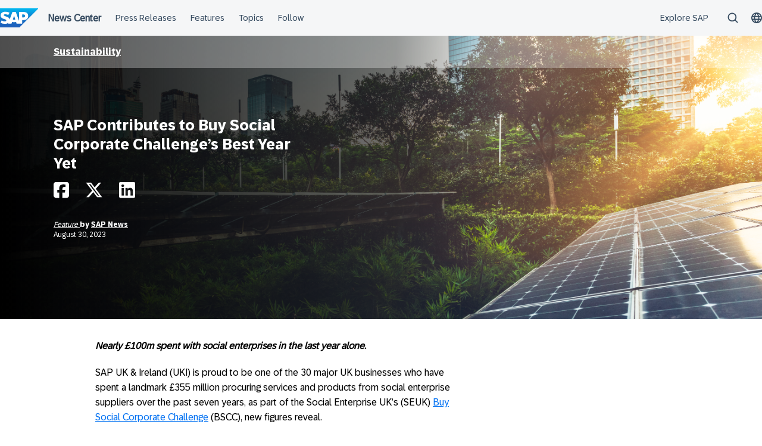

--- FILE ---
content_type: text/css
request_url: https://news.sap.com/uk/wp-content/themes/sapn-theme-2/assets/sapn-style.css?ver=1768931251
body_size: 48006
content:
html{line-height:1.15;-webkit-text-size-adjust:100%}body{margin:0}main{display:block}h1{font-size:2em;margin:.67em 0}hr{box-sizing:content-box;height:0;overflow:visible}pre{font-family:monospace,monospace;font-size:1em}a{background-color:transparent}abbr[title]{border-bottom:none;text-decoration:underline;-webkit-text-decoration:underline dotted;text-decoration:underline dotted}b,strong{font-weight:bolder}code,kbd,samp{font-family:monospace,monospace;font-size:1em}small{font-size:80%}sub,sup{font-size:75%;line-height:0;position:relative;vertical-align:baseline}sub{bottom:-.25em}sup{top:-.5em}img{border-style:none}button,input,optgroup,select,textarea{font-family:inherit;font-size:100%;line-height:1.15;margin:0}button,input{overflow:visible}button,select{text-transform:none}[type=button],[type=reset],[type=submit],button{-webkit-appearance:button}[type=button]::-moz-focus-inner,[type=reset]::-moz-focus-inner,[type=submit]::-moz-focus-inner,button::-moz-focus-inner{border-style:none;padding:0}[type=button]:-moz-focusring,[type=reset]:-moz-focusring,[type=submit]:-moz-focusring,button:-moz-focusring{outline:1px dotted ButtonText}fieldset{padding:.35em .75em .625em}legend{box-sizing:border-box;color:inherit;display:table;max-width:100%;padding:0;white-space:normal}progress{vertical-align:baseline}textarea{overflow:auto}[type=checkbox],[type=radio]{box-sizing:border-box;padding:0}[type=number]::-webkit-inner-spin-button,[type=number]::-webkit-outer-spin-button{height:auto}[type=search]{-webkit-appearance:textfield;outline-offset:-2px}[type=search]::-webkit-search-decoration{-webkit-appearance:none}::-webkit-file-upload-button{-webkit-appearance:button;font:inherit}details{display:block}summary{display:list-item}[hidden],template{display:none}
.Cabinet{display:grid;row-gap:2rem;width:100%}@media(min-width:601px){.Cabinet{-moz-column-gap:2rem;column-gap:2rem;display:grid;grid-template-columns:repeat(2,minmax(0,1fr))}}@media(min-width:1081px){.Cabinet{grid-template-columns:repeat(3,minmax(0,1fr));row-gap:4rem}}@media(min-width:1441px){.Cabinet:not(.--cramped){-moz-column-gap:4rem;column-gap:4rem}}@media(min-width:1081px){.Cabinet.--loose{grid-template-columns:repeat(2,minmax(0,1fr))}.Cabinet.--cramped{grid-template-columns:repeat(4,minmax(0,1fr))}}.Canvas{padding-left:1rem;padding-right:1rem}@media(min-width:981px){.Canvas{padding-left:3rem;padding-right:3rem}}@media(min-width:1441px){.Canvas{padding-left:5rem;padding-right:5rem}}.Canvas>*{margin-left:auto;margin-right:auto}.Canvas>:not([class^=align]){max-width:1240px}.Canvas>.alignwide{max-width:1420px!important}.Canvas>.alignnarrow{max-width:1160px!important}.Canvas>.alignfull{margin-left:1rem!important;margin-right:1rem!important;max-width:none!important}@media(min-width:981px){.Canvas>.alignfull{margin-left:3rem!important;margin-right:3rem!important}}@media(min-width:1441px){.Canvas>.alignfull{margin-left:5rem!important;margin-right:5rem!important}}.Canvas.--compact>:not([class^=align]){max-width:920px}.Canvas.--compact.Climber.--extended>:first-child{max-width:1420px}@media(min-width:1280px)and (max-width:1439px){.Canvas.--compact.Climber.--extended>:first-child{padding-top:1rem}}@media(max-width:1279px){.Canvas.--compact.Climber.--extended>:first-child{padding-top:.5rem}}.Canvas.--wide>:not([class^=align]){max-width:1420px}.Canvas.--extra>:not([class^=align]){max-width:1640px}.svg-icon{display:inline-block;height:24px;width:24px}.svg-icon--caret-down:before{background-color:currentcolor;color:currentcolor!important;content:"";display:block;height:100%;-webkit-mask:url([data-uri]) center center no-repeat;mask:url([data-uri]) center center no-repeat;width:100%}.svg-icon--left-angle:before,.svg-icon--right-angle:before{background-color:currentcolor;color:currentcolor!important;content:"";display:block;height:100%;-webkit-mask:url([data-uri]) center center no-repeat;mask:url([data-uri]) center center no-repeat;width:100%}.svg-icon--left-angle:before{transform:rotate(180deg)}.svg-inline--fa,svg:not(:root).svg-inline--fa{overflow:visible}.svg-inline--fa{display:inline-block;font-size:inherit;height:1em;vertical-align:-.125em}.svg-inline--fa.fa-lg{vertical-align:-.225em}.svg-inline--fa.fa-w-1{width:.0625em}.svg-inline--fa.fa-w-2{width:.125em}.svg-inline--fa.fa-w-3{width:.1875em}.svg-inline--fa.fa-w-4{width:.25em}.svg-inline--fa.fa-w-5{width:.3125em}.svg-inline--fa.fa-w-6{width:.375em}.svg-inline--fa.fa-w-7{width:.4375em}.svg-inline--fa.fa-w-8{width:.5em}.svg-inline--fa.fa-w-9{width:.5625em}.svg-inline--fa.fa-w-10{width:.625em}.svg-inline--fa.fa-w-11{width:.6875em}.svg-inline--fa.fa-w-12{width:.75em}.svg-inline--fa.fa-w-13{width:.8125em}.svg-inline--fa.fa-w-14{width:.875em}.svg-inline--fa.fa-w-15{width:.9375em}.svg-inline--fa.fa-w-16{width:1em}.svg-inline--fa.fa-w-17{width:1.0625em}.svg-inline--fa.fa-w-18{width:1.125em}.svg-inline--fa.fa-w-19{width:1.1875em}.svg-inline--fa.fa-w-20{width:1.25em}.svg-inline--fa.fa-pull-left{margin-right:.3em;width:auto}.svg-inline--fa.fa-pull-right{margin-left:.3em;width:auto}.svg-inline--fa.fa-border{height:1.5em}.svg-inline--fa.fa-li{width:2em}.svg-inline--fa.fa-fw{width:1.25em}.fa-layers svg.svg-inline--fa{inset:0;margin:auto;position:absolute;transform-origin:center center}.fa-layers{display:inline-block;height:1em;position:relative;text-align:center;vertical-align:-.125em;width:1em}.fa-layers-counter,.fa-layers-text{display:inline-block;position:absolute;text-align:center}.fa-layers-text{left:50%;top:50%;transform:translate(-50%,-50%);transform-origin:center center}.fa-layers-counter{background-color:#ff253a;border-radius:1em;color:#fff;height:1.5em;line-height:1;max-width:5em;min-width:1.5em;overflow:hidden;padding:.25em;right:0;text-overflow:ellipsis;top:0;transform:scale(.25);transform-origin:top right}.fa-layers-bottom-right{bottom:0;right:0;top:auto;transform:scale(.25);transform-origin:bottom right}.fa-layers-bottom-left{inset:auto auto 0 0;transform:scale(.25);transform-origin:bottom left}.fa-layers-top-right{right:0;top:0;transform:scale(.25);transform-origin:top right}.fa-layers-top-left{left:0;right:auto;top:0;transform:scale(.25);transform-origin:top left}.fa-lg{font-size:1.3333em;line-height:1.33;vertical-align:-.0667em}.fa-xs{font-size:.75em}.fa-sm{font-size:.875em}.fa-1x{font-size:1em}.fa-2x{font-size:2em}.fa-3x{font-size:3em}.fa-4x{font-size:4em}.fa-5x{font-size:5em}.fa-6x{font-size:6em}.fa-7x{font-size:7em}.fa-8x{font-size:8em}.fa-9x{font-size:9em}.fa-10x{font-size:10em}.fa-fw{text-align:center;width:1.25em}.fa-ul{list-style-type:none;margin-left:2.5em;padding-left:0}.fa-ul>li{position:relative}.fa-li{left:-2em;line-height:inherit;position:absolute;text-align:center;width:2em}.fa-border{border:.08em solid #eee;border-radius:.1em;padding:.2em .25em .15em}.fa-pull-left{float:left}.fa-pull-right{float:right}.fa.fa-pull-left,.fab.fa-pull-left,.fal.fa-pull-left,.far.fa-pull-left,.fas.fa-pull-left{margin-right:.3em}.fa.fa-pull-right,.fab.fa-pull-right,.fal.fa-pull-right,.far.fa-pull-right,.fas.fa-pull-right{margin-left:.3em}.fa-spin{animation:fa-spin 2s linear infinite}.fa-pulse{animation:fa-spin 1s steps(8) infinite}@keyframes fa-spin{0%{transform:rotate(0deg)}to{transform:rotate(1turn)}}.fa-rotate-90{transform:rotate(90deg)}.fa-rotate-180{transform:rotate(180deg)}.fa-rotate-270{transform:rotate(270deg)}.fa-flip-horizontal{transform:scaleX(-1)}.fa-flip-vertical{transform:scaleY(-1)}.fa-flip-horizontal.fa-flip-vertical{transform:scale(-1)}:root .fa-flip-horizontal,:root .fa-flip-vertical,:root .fa-rotate-180,:root .fa-rotate-270,:root .fa-rotate-90{filter:none}.fa-stack{display:inline-block;height:2em;position:relative;width:2em}.fa-stack-1x,.fa-stack-2x{inset:0;margin:auto;position:absolute}.svg-inline--fa.fa-stack-1x{height:1em;width:1em}.svg-inline--fa.fa-stack-2x{height:2em;width:2em}.fa-inverse{color:#fff}.sr-only{border:0;clip:rect(0,0,0,0);height:1px;margin:-1px;overflow:hidden;padding:0;position:absolute;width:1px}.sr-only-focusable:active,.sr-only-focusable:focus{clip:auto;height:auto;margin:0;overflow:visible;position:static;width:auto}h1,h2,h3,h4,h5,h6{font-weight:400;line-height:1.4}h1,h2,h3,h4,h5,h6,p{text-rendering:optimizelegibility}p{margin-bottom:1.25rem}.entry-content,p{font:normal 18px/27px "72 Brand Regular",arial,helvetica,sans-serif}.entry-content{color:#000}.entry-content figure{margin-bottom:1rem}.entry-content figcaption{font:normal 12px/16px "72 Brand Regular",arial,helvetica,sans-serif}.entry-content figure+h2,.entry-content figure+h3,.entry-content figure+h4,.entry-content figure+h5,.entry-content figure+h6,.entry-content figure+p.has-large-font-size,.entry-content figure+p.lead,.entry-content p+h2,.entry-content p+h3,.entry-content p+h4,.entry-content p+h5,.entry-content p+h6,.entry-content p+p.has-large-font-size,.entry-content p+p.lead{margin-bottom:.4em;margin-top:1.4em}.entry-content h2+p,.entry-content h3+p,.entry-content h4+p,.entry-content h5+p,.entry-content h6+p,.entry-content p.has-large-font-size+p,.entry-content p.lead+p{margin-top:0}.italic{font-style:italic}section .section-title{color:#000;font-size:2.375rem;line-height:1.4;margin-bottom:.75em;text-align:center}section .section-subtitle{color:#000;font-size:1.5rem;margin-bottom:.75em;text-align:center}[class*=icon-]:before,[class^=icon-]:before{color:#fff;font-family:SAPIcons,sans-serif!important;font-style:normal!important;font-variant:normal!important;font-weight:400!important;text-transform:none!important;speak:none;line-height:1;-webkit-font-smoothing:antialiased;-moz-osx-font-smoothing:grayscale}span[class^=icon-]:after,span[class^=icon-]:before{font-size:2em}.icon-arrow-down:before{content:""}.icon-arrow-left:before{content:""}.icon-arrow-right:before{content:""}.icon-checkmark:before{content:""}.icon-home:before{content:""}.icon-menu:before{content:""}.icon-message:before{content:""}.icon-phone:before{content:""}.icon-screen:before{content:""}.icon-search:before{content:""}.icon-share:before{content:""}.icon-talk:before{content:""}.icon-twitter:before{content:""}.icon-arrow-down02:before{content:""}.icon-arrow-down03:before{content:""}.icon-arrow-up:before{content:""}.icon-checkmark02:before{content:""}.icon-facebook:before{content:""}.icon-google-plus:before{content:""}.icon-join-us:before{content:""}.icon-linked-in:before{content:""}.icon-logon:before{content:""}.icon-logoff:before{content:""}.icon-message02:before{content:""}.icon-phone02:before{content:""}.icon-pinterest:before{content:""}.icon-search02:before{content:""}.icon-share02:before{content:""}.icon-slideshare-solid:before{content:""}.icon-twitter02:before{content:""}.icon-youtube:before{content:""}.icon-slideshare-left:before{content:""}.icon-slideshare-right:before{content:""}.icon-slideshare-top:before{content:""}.icon-cart:before{content:""}.icon-close:before{content:""}.icon-zoom-in:before{content:""}.icon-star:before{content:""}.icon-tag:before{content:""}.icon-playbutton:before{content:""}.icon-document:before{content:""}.icon-bullet:before{content:""}.icon-event:before{content:""}.icon-geotargetting:before{content:""}.icon-download-file:before{content:""}.icon-warning:before{content:""}.icon-bold-checkmark:before{content:""}.icon-search03:before{content:""}.icon-standard-menu-arrow-right:before{content:""}.icon-standard-language:before{content:""}.icon-standard-menu:before{content:""}*{box-sizing:border-box}body{background:#fff;color:#333;font-family:"72 Brand Regular",arial,helvetica,sans-serif;font-size:14px;line-height:1.4;overflow-x:hidden;-webkit-font-smoothing:antialiased;-moz-osx-font-smoothing:grayscale}.site-content{background-color:#f4f4f4}img{height:auto;max-width:100%}:root :where(a:where(:not(.wp-element-button))),a{color:#222;font-family:"72 Brand Regular",arial,helvetica,sans-serif;text-decoration:none}:root :where(a:where(:not(.wp-element-button))):hover,a:hover{text-decoration:underline}a.blueLink{color:#2fa0e0;text-decoration:none}a.blueLink:hover{color:#008fd3;cursor:pointer}a.blueLink:after{content:">";display:inline-block;margin-left:1px;transform:scaleX(.4)}hr{background-color:#999;border:0;height:1px;margin:0 auto 1.5rem;max-width:100%}.dye-orange,.dye-red{font-size:.75rem;margin-left:0}@media(min-width:769px){.dye-orange,.dye-red{margin-left:7px}}.dye-orange img.hotstory-flame,.dye-red img.hotstory-flame{transform:translateY(2px)}.dye-orange .text,.dye-red .text{display:inline-block;transform:translateY(-1px)}.dye-red{color:#bd1e23}.dye-orange{color:#e35500}.alignleft,.alignright{display:block;margin-bottom:5px}@media(min-width:481px){.alignleft{float:left;margin:5px 15px 5px 0}.alignright{float:right;margin:5px 0 5px 15px}}.aligncenter,.text-center{text-align:center}.gallery{display:flex;flex-flow:row wrap;justify-content:flex-start;justify-items:flex-start}.gallery .gallery-item{display:inline-block;flex:0 1 calc(50% - 0.5rem);margin:1rem 1rem 0 0}.gallery .gallery-item:nth-child(2n){margin-right:0}.gallery .gallery-item a{display:block}.gallery .gallery-item.gallery-columns-2 .gallery-item{width:calc(50% - 1rem)}@media(min-width:320px){.gallery .gallery-item:nth-child(2n){margin-right:1rem}.gallery .gallery-item:last-child{margin-right:0}.gallery.gallery-columns-3 .gallery-item{flex:0 1 calc(33.3333% - 1rem)}.gallery.gallery-columns-4 .gallery-item{flex:0 1 calc(25% - 1rem)}.gallery.gallery-columns-5 .gallery-item{flex:0 1 calc(20% - 1rem)}.gallery.gallery-columns-6 .gallery-item{flex:0 1 calc(16.66% - 1rem)}.gallery.gallery-columns-7 .gallery-item{flex:0 1 calc(14.2857% - 1rem)}.gallery.gallery-columns-8 .gallery-item{flex:0 1 calc(12.5% - 1rem)}.gallery.gallery-columns-9 .gallery-item{flex:0 1 calc(11.11% - 1rem)}}.screen-reader-text{border:0;clip:rect(1px,1px,1px,1px);clip-path:inset(50%);height:1px;margin:-1px;overflow:hidden;padding:0;position:absolute!important;width:1px;word-wrap:normal!important}.screen-reader-text:focus{background-color:#fff;border-radius:3px;box-shadow:0 0 2px 2px rgba(0,0,0,.6);clip:auto!important;clip-path:none;color:#333;display:block;font-size:16px;font-weight:700;height:auto;left:5px;line-height:normal;padding:15px 23px 14px;text-decoration:none;top:5px;width:auto;z-index:100000}#content[tabindex="-1"]:focus{outline:0}.glide{box-sizing:border-box;position:relative;width:100%}.glide *{box-sizing:inherit}.glide__slides,.glide__track{overflow:hidden}.glide__slides{backface-visibility:hidden;display:flex;flex-wrap:nowrap;list-style:none;margin:0;padding:0;position:relative;touch-action:pan-Y;transform-style:preserve-3d;white-space:nowrap;width:100%;will-change:transform}.glide__slide,.glide__slides--dragging{-webkit-user-select:none;-moz-user-select:none;user-select:none}.glide__slide{flex-shrink:0;height:100%;white-space:normal;width:100%;-webkit-touch-callout:none;-webkit-tap-highlight-color:rgba(0,0,0,0)}.glide__slide a{-webkit-user-select:none;user-select:none;-webkit-user-drag:none;-moz-user-select:none;-ms-user-select:none}.glide__arrows,.glide__bullets{-webkit-touch-callout:none;-webkit-user-select:none;-moz-user-select:none;user-select:none}.glide--rtl{direction:rtl}@media(max-width:479px){.entry-content .gallery{display:block}}.featherlight .featherlight-content .caption{font-size:.875rem!important;font-weight:400!important;transform:translateY(.5rem)}.container{margin-left:auto;margin-right:auto;width:90%}@media(min-width:320px){.container{width:80%}}@media(min-width:980px){.container{max-width:60rem;width:75%}}.row{position:relative;width:100%}.row [class^=col]{float:left;margin:.5rem 2%;min-height:.125rem}.row:after{clear:both;content:"";display:table}.col-1,.col-10,.col-11,.col-12,.col-2,.col-3,.col-4,.col-5,.col-6,.col-7,.col-8,.col-9{width:96%}.col-1-sm{width:4.3333333333%}.col-2-sm{width:12.6666666667%}.col-3-sm{width:21%}.col-4-sm{width:29.3333333333%}.col-5-sm{width:37.6666666667%}.col-6-sm{width:46%}.col-7-sm{width:54.3333333333%}.col-8-sm{width:62.6666666667%}.col-9-sm{width:71%}.col-10-sm{width:79.3333333333%}.col-11-sm{width:87.6666666667%}.col-12-sm{width:96%}@media(min-width:769px){.col-1{width:4.3333333333%}.col-2{width:12.6666666667%}.col-3{width:21%}.col-4{width:29.3333333333%}.col-5{width:37.6666666667%}.col-6{width:46%}.col-7{width:54.3333333333%}.col-8{width:62.6666666667%}.col-9{width:71%}.col-10{width:79.3333333333%}.col-11{width:87.6666666667%}.col-12{width:96%}.hidden-sm{display:block}}.c-group[class*=align-]{display:flex}.c-group.align-left{justify-content:start}.c-group.align-center{justify-content:center}.c-group.align-right{justify-content:end}.float-left{float:left}.float-right{float:right}.full-width{width:100%}header#masthead{background:#000;width:100%}#masthead__inner{align-items:center;display:flex;justify-content:space-between;margin:0 auto;max-width:1240px;min-height:64px}@media(max-width:1280px){#masthead__inner{padding:0 1rem}}#masthead__inner .logo{padding-right:5px}#masthead__inner .logo img{height:36px}.mega-menu-wrapper{flex:1;font-family:"72 Brand Medium",arial,helvetica,sans-serif;font-size:15px}.mega-menu-wrapper .menu-toggle{background:#000;float:right;margin:0}@media(min-width:980px){.mega-menu-wrapper .menu-toggle{display:none}}.mega-menu-wrapper .menu-toggle:hover{background:#000}.mega-menu-wrapper .menu-toggle span.text{display:none}@media(min-width:980px){.mega-menu-wrapper .mega-menu>ul>li>a{color:#fff;padding:23px 17px 22px}.mega-menu-wrapper .mega-menu>ul>li>a:hover{border-bottom:3px solid #f0ab00;padding-bottom:19px;text-decoration:none;z-index:10001}}.header-icons{align-items:center;display:flex;justify-content:space-between}.header-icons-popup{background:#fff;padding:15px;position:absolute;right:0;top:63px;width:201px;z-index:99999}.searchbox{position:relative}.searchbox .icon-search03:before{font-size:23px;padding:9px 13px 11px 14px}.searchbox .icon-search03{color:#333;opacity:.8}.searchbox .icon-search03.color-change{opacity:1}.searchbox .icon-search03.color-change:before{background:#fff;color:#333;display:block;margin-top:20px}.searchbox .icon-search03:hover{opacity:1}.searchbox #search-box{padding:7px}.searchbox .search-field{border:1px solid #ddd;height:31px;overflow:hidden;position:relative}.searchbox .search-field input[type=search]{background:0;border:0;font-size:13px;height:31px;line-height:17px;outline:0;padding:7px 10px;width:100%}.searchbox .search-field .icon-search03{opacity:1;width:25px}.searchbox .search-field .icon-search03:before{color:#333;padding:0;position:absolute;right:12px;top:3px}.searchbox .search-field input[type=submit]{background:0;border:0;height:31px;margin:0;overflow:hidden;padding:0 21px;position:absolute;right:0;text-indent:-9999px;top:0;width:16px;z-index:2}.countryselector-wrapper{margin-left:2rem}.countryselector-wrapper .countryselector{position:relative}.countryselector-wrapper .countries{background:linear-gradient(180deg,#fafafa 0,#fafafa 72%,#e9e9e9);max-width:1240px;padding:32px 31px;top:47px;width:92vw}#topbar{height:0!important;margin-bottom:1px;width:100%}.site-content{padding-top:0;position:relative;z-index:1}.home .site-content{padding-bottom:0}@media(min-width:769px){.archive:not(.tag,.author) .site-content,.home .site-content,.page.page-template-page-pressroom .site-content{padding-top:0}}@media(min-width:980px){section.main-section{margin:0 auto;max-width:1240px;overflow:hidden}}.main-section-wrapper:nth-child(odd){background:#f4f4f4}.content-area{margin:0 auto;max-width:none;max-width:960px;padding:52px 2rem 84px}@media(min-width:981px){.content-area{max-width:1600px;max-width:960px;padding-left:90px;padding-right:90px}}.content-area a{color:#0070f2}.content-area a:hover{color:#002a86}.content-area p:first-child{margin-top:0}.content-area a.button{color:#fff}.content-area .widget-area{margin-top:3rem}@media(min-width:769px){.content-area--sap-tv{padding-top:4rem}}.c-colored-heading+.content-area{padding-top:3.25rem}@media(min-width:769px){.content-area--has-sidebar{display:flex}.content-area--has-sidebar .content-section{margin-right:2rem;width:65.5%}.no-js .search .content-area--has-sidebar .content-section{margin-right:0;width:auto}.content-area--has-sidebar .widget-area{margin-top:0;width:31%}}.site-main .navigation.posts-navigation{margin:1.5rem 0}body.single .content-area-wrapper{background-color:#fff}.single-sap-tv .flex-video{margin-bottom:1rem}@media(min-width:769px){.single-sap-tv .flex-video{margin-top:1rem}}.single-sap-tv .entry-header .c-entry-meta{display:inline-block;font-size:14px;margin:0}.single-sap-tv .embed-container{padding-bottom:0!important}#more-posts{margin:0 auto;max-width:none;padding-left:2rem;padding-right:2rem}@media(min-width:981px){#more-posts{max-width:1600px;padding-left:90px;padding-right:90px}}#more-posts .section-title{color:#000;font-size:38px;line-height:1.4;margin-bottom:2rem;text-align:center}@media screen and (width <= 960px){#more-posts .more-posts{padding-bottom:2rem;padding-left:1rem;padding-right:1rem}}@media(min-width:769px){#more-posts .more-posts{display:flex;justify-content:space-between}}#more-posts .more-posts article{margin-bottom:2rem}@media(min-width:769px){#more-posts .more-posts article{width:30%}}#more-posts .more-posts article h3{font-size:22px;line-height:1.4}#more-posts .more-posts article .excerpt{font-size:16px}#more-posts .more-posts article .excerpt .c-post-type{font-style:italic}#more-posts .more-posts article .read-more{border-bottom:1px solid #ccc;font-family:"72 Brand Medium",arial,helvetica,sans-serif;font-size:14px;padding-bottom:14px}#more-posts .more-posts article .read-more a{color:#0070f2}#more-posts .more-posts article .read-more a:hover{color:#002a86}#more-posts .more-posts article .meta p{font-size:.75rem}#featured-single{background:#f4f4f4}#featured-single section.main-section{margin:0 auto;max-width:960px;padding:70px 0}#featured-single h4{font-weight:700;margin:0}#featured-single h5{font-size:16px;font-weight:700;margin:.75rem 0}#featured-single h5 a{color:#f0ab00}#featured-single ul.series-list{list-style:none;margin:0;padding:0 0 0 1rem}#featured-single ul.series-list a{color:#0070f2}#featured-single ul.series-list a:hover{color:#002a86}.page-template-default .site-main{width:100%}.page-template-default h1{font-size:2.375rem;text-align:center}.page-template-default h2{font-size:1.875rem}.page-template-default h4{font-size:1.375rem}.press-room-menu{background-color:#000;max-width:none!important;padding-bottom:1rem;padding-top:1rem}@media(max-width:767px){.press-room-menu{padding-bottom:2rem;padding-top:2rem}}@media(min-width:769px){.press-room-menu.stuck{left:0;position:fixed!important;right:0;top:0;z-index:1}}.press-room-menu .press-room-submenu{display:flex;flex-flow:column wrap;justify-content:space-around;list-style:none;margin:0 auto;max-width:none;padding-left:2rem;padding-right:2rem}@media(min-width:981px){.press-room-menu .press-room-submenu{max-width:1600px;padding-left:90px;padding-right:90px}}@media(min-width:768px){.press-room-menu .press-room-submenu{flex-flow:row wrap}}@media(max-width:767px){.press-room-menu .press-room-submenu .menu-item+.menu-item{margin-top:12px}}@media(min-width:768px){.press-room-menu .press-room-submenu .menu-item+.menu-item{margin-left:20px}}.press-room-menu .press-room-submenu .menu-item a{color:#fff}.podcast-page-content{padding-bottom:2rem;padding-top:2rem}@media(min-width:769px){.podcast-page-content{padding-bottom:4rem;padding-top:4rem}}.podcast-page-content:not(.content-area--has-sidebar){margin:0 auto;max-width:none;max-width:960px;max-width:736px;padding-left:2rem;padding-right:2rem}@media(min-width:981px){.podcast-page-content:not(.content-area--has-sidebar){max-width:1600px;max-width:960px;padding-left:90px;padding-right:90px}}.podcast-page-content:not(.content-area--has-sidebar) .entry-header{text-align:center}.podcast-page-content .entry-header h1{font-size:2.375rem;margin:0 0 .25em}.podcast-page-content .entry-header h4{font-size:1.375rem;margin-top:0}.podcast-page-content .entry-content a{color:#0070f2}.podcast-page-content .entry-content a:hover{color:#002a86}.podcast-page-content .entry-content p{font-size:.875rem;margin-top:0}#podcast-archive{margin:0 auto;max-width:none;padding:2rem}@media(min-width:981px){#podcast-archive{max-width:1600px;padding-left:90px;padding-right:90px}}@media(min-width:769px){#podcast-archive{padding-bottom:4rem;padding-top:4rem}}#podcast-archive #latest-posts{margin:0 auto}#podcast-archive .podcast-archive-posts{display:flex;flex-flow:row wrap;justify-content:space-around}#podcast-archive .podcast-archive-posts article{flex:0 0 100%;margin:2rem 0}@media(max-width:768px){#podcast-archive .podcast-archive-posts article img{width:100%}}@media(min-width:769px){#podcast-archive .podcast-archive-posts article{flex:0 0 42%}#podcast-archive .podcast-archive-posts article:nth-child(2n){padding-right:0}}#podcast-archive .podcast-archive-posts article h2.entry-title a{color:#000}#podcast-archive .podcast-archive-posts article .read-more{color:#008fd3}#podcast-archive .podcast-archive-posts article .read-more a{color:#0070f2}#podcast-archive .podcast-archive-posts article .read-more a:hover{color:#002a86}#podcast-archive .podcast-archive-posts article .meta{border-top:1px solid #ccc;color:#666;margin-top:1rem}#podcast-archive .podcast-archive-posts article .meta p{font-size:.75rem}#podcast-archive .podcast-archive-posts article .meta p a{color:#0070f2}#podcast-archive .podcast-archive-posts article .meta p a:hover{color:#002a86}#archive-header{margin:0 auto;max-width:none;padding:2rem 2rem 4rem}@media(min-width:981px){#archive-header{max-width:1600px;padding-left:90px;padding-right:90px}}.archive .site-content,.search .site-content{background-color:#f4f4f4}.archive .content-area,.search .content-area{margin:0 auto;max-width:none;padding-left:2rem;padding-right:2rem}@media(min-width:981px){.archive .content-area,.search .content-area{max-width:1600px;padding-left:90px;padding-right:90px}}.archive #archive-header form,.search #archive-header form{margin:0 auto;max-width:600px;position:relative}.archive #archive-header #s,.search #archive-header #s{background:#fff url(./images/search-icon.021ab0c8.png) no-repeat right 15px center;border:1px solid #9a9a9a;border-radius:5px;box-shadow:none;color:#000;font-size:18px;height:42px;line-height:1.3;padding:10px 20px;width:100%}.archive #archive-header #s::-webkit-search-cancel-button,.search #archive-header #s::-webkit-search-cancel-button{left:-2rem;position:relative}.archive .load-more,.search .load-more{margin-top:52px}.archive article .c-post-type,.search article .c-post-type{color:#000;font-style:italic}.page-template-page-partnernews .intro{margin:0 auto;max-width:800px;text-align:center}.archive .site-main{width:100%}.archive .author-details{text-align:center}.archive .author-details .avatar img{border-radius:50%}.archive .author-details h2{color:#444;font-size:18px;font-weight:600}.archive .author-details .intro{margin:0 auto;max-width:850px}.archive #infscr-loading{grid-column:1/3}.archive #sap-tv .item{max-width:1240px;padding-top:70px}.archive div.entry-footer p.c-entry-meta{font-size:13px}.archive-posts,.category-archive-posts{display:flex;flex-flow:row wrap;justify-content:space-around}@media(min-width:980px){.archive-posts,.category-archive-posts{gap:3.5%;justify-content:flex-start}}.archive-posts article,.category-archive-posts article{flex:0 0 100%;margin:2rem 0}@media(max-width:768px){.archive-posts article img,.category-archive-posts article img{width:100%}}@media(min-width:769px){.archive-posts article,.category-archive-posts article{flex:0 0 42%}.archive-posts article:nth-child(2n),.category-archive-posts article:nth-child(2n){padding-right:0}}@media(min-width:980px){.archive-posts article,.category-archive-posts article{flex:0 0 31%}.archive-posts article:nth-child(3n),.category-archive-posts article:nth-child(3n){padding-right:0}}.archive-posts article h2.entry-title a,.category-archive-posts article h2.entry-title a{color:#000}.archive-posts article .read-more,.category-archive-posts article .read-more{border-bottom:1px solid #ccc;padding-bottom:1rem}.archive-posts article .entry-footer,.category-archive-posts article .entry-footer{color:#666;font-size:.75rem}.page-template-page-mediacoverage h1.section-title,.page-template-page-partnernews h1.section-title{font-size:44px;margin-bottom:20px;margin-top:50px}.page-template-page-mediacoverage .site-main,.page-template-page-partnernews .site-main{width:100%}.page-template-page-mediacoverage ul.press,.page-template-page-partnernews ul.press{list-style:none;margin:0;padding:0}.page-template-page-mediacoverage ul.press li,.page-template-page-partnernews ul.press li{border-bottom:1px solid #ddd;margin-bottom:30px;padding-bottom:30px}.page-template-page-mediacoverage ul.press li a,.page-template-page-partnernews ul.press li a{color:#0070f2}.page-template-page-mediacoverage ul.press li a:hover,.page-template-page-partnernews ul.press li a:hover{color:#002a86}.page-template-page-mediacoverage ul.press li.headline,.page-template-page-partnernews ul.press li.headline{border-bottom:0;padding-bottom:0}.page-template-page-mediacoverage ul.press li a,.page-template-page-partnernews ul.press li a{display:block;font-size:18px;margin-bottom:14px}.page-template-page-mediacoverage ul.press li .meta,.page-template-page-partnernews ul.press li .meta{color:#666;font-size:.75rem;margin-bottom:0}#latest-posts{margin:0 auto}#latest-posts .filter-topics{margin-bottom:30px;text-align:center}@media(min-width:769px){#latest-posts .filter-topics{text-align:right}}#latest-posts .filter-topics select{background:#fff;border:1px solid #9a9a9a;border-radius:4px;display:inline-block;height:26px;min-width:150px;position:relative;vertical-align:top}#latest-posts .filter-topics .button{font-size:15px;margin-left:.5rem;padding:4px 25px}@media(min-width:769px){#latest-posts .filter-topics .button{margin:0}}.search-results .hentry{border-bottom:1px solid #ddd;padding:2rem 0}@media(min-width:769px){.search-results .hentry{display:flex;justify-content:space-between}}.search-results .entry-column img{margin-bottom:.5rem;width:100%}@media(min-width:769px){.search-results .entry-column img{width:auto}}.search-results .entry-column h2{margin-top:0}@media(min-width:980px){.search-results .entry-column:first-child{flex:0 0 300px;margin-right:2rem}}@media(min-width:769px){.search-results .entry-column:first-child{flex:0 0 200px;margin-right:1rem}}.search-results .c-entry-meta p{font-size:.875rem}.search-results .filter-header{border-bottom:1px solid #ddd;display:flex;justify-content:space-between;padding-bottom:12px}.search-results .filter-header .filter{font-size:1.375rem}.search-results .filter-header .reset{color:#848484;line-height:28px}.search-results .filter-topic,.search-results .filter-type{line-height:1.47;padding:1rem}.search-results .filter-topic .title,.search-results .filter-type .title{color:#333;font-size:1.375rem;text-decoration:none}.search-results .filter-topic .arrow,.search-results .filter-type .arrow{color:#008cc0;font-size:24px;margin-right:5px}.search-results .filter-type{background-color:#f9f9f9}.search-results .filter-type #content-type.has_active .content{display:block}.search-results .filter-type #content-type.has_active .content-type a{color:#545454}.search-results .filter-type #content-type.has_active .content-type.active{font-weight:700}.search-results .filter-type #content-type.has_active .content-type.active a{color:#0078a0}.search-results .filter-type .content-type{cursor:pointer;margin:15px 0;text-indent:24px}.search-results .filter-topic{background-color:#f4f4f4}.search-results .filter-topic #topic.has_active .content{display:block}.search-results .filter-topic #topic.has_active .topic a{color:#545454}.search-results .filter-topic #topic.has_active .topic.active{font-weight:700}.search-results .filter-topic #topic.has_active .topic.active a{color:#0078a0}.search-results .filter-topic .topic{cursor:pointer;margin:15px 0;text-indent:24px}.no-js .search-results .sort-by,.no-js .search-results .widget-area{display:none}.no-js .search-results .hentry .entry-column:first-child{flex:0 0 50%}.search-note{background-color:#ebebeb;margin-top:40px;padding:20px;text-align:center}.search-note p{color:#444;font-size:14px}.search-results-header{border-bottom:1px solid #ddd;padding-bottom:10px}@media(min-width:769px){.search-results-header{align-items:center;display:flex;justify-content:space-between}}.search-results-header .search-count{color:gray;font-size:1rem;font-weight:700;line-height:1.875}.search-load{margin-top:2rem}section.search-destination{margin:0 auto;max-width:600px;padding:.5rem 0 0 .5rem;text-align:left}section.search-destination label{display:block;line-height:1.5}@media(min-width:769px){section.search-destination{text-align:center}section.search-destination label{display:inline}section.search-destination label+label{margin-left:1rem}}#search-box section.search-destination{text-align:inherit}#search-box section.search-destination label{display:block}#search-box section.search-destination label+label{margin-left:0}.SAPFooter{background:#eaecee;color:#354a5f;padding-bottom:2rem;padding-top:2rem}@media(min-width:981px){.SAPFooter{padding-bottom:4rem;padding-top:4rem}}.SAPFooter__logo{padding-bottom:2rem}@media(min-width:1280px){.SAPFooter__logo{padding-bottom:4rem}}.SAPFooter__logo img{height:32px;width:auto}.SAPFooter .Cabinet{display:flex;flex-direction:column;row-gap:0}@media(min-width:980px){.SAPFooter .Cabinet{flex-direction:row;flex-wrap:wrap}}@media(min-width:1280px){.SAPFooter .Cabinet{flex-wrap:nowrap}}@media(min-width:980px){.SAPFooter .Cabinet .SAPFooter\\Group{flex-basis:30%;justify-content:space-between}.SAPFooter .Cabinet .SAPFooter\\Group:first-child{border-bottom:1px solid #a9b4be;flex-basis:100%;margin-bottom:20px}.SAPFooter .Cabinet .SAPFooter\\Group:first-child>.SAPFooter\\Group{align-items:flex-start;display:flex;gap:2rem;justify-content:flex-start}.SAPFooter .Cabinet .SAPFooter\\Group:first-child>.SAPFooter\\Group>*{align-self:flex-start;flex-basis:50%}}@media(min-width:1280px){.SAPFooter .Cabinet .SAPFooter\\Group{flex-basis:25%}.SAPFooter .Cabinet .SAPFooter\\Group:first-child{border-bottom:0;flex-basis:25%;margin-bottom:0}.SAPFooter .Cabinet .SAPFooter\\Group:first-child>.SAPFooter\\Group{display:block}}.SAPFooter .Canvas{margin:0 auto;max-width:none;padding-left:2rem;padding-right:2rem}@media(min-width:981px){.SAPFooter .Canvas{max-width:1600px;padding-left:90px;padding-right:90px}}.SAPFooter a{color:inherit;text-decoration:none}.SAPFooter a:hover{text-decoration:underline}.SAPFooter\\Contact{padding-left:2rem;position:relative}.SAPFooter\\Contact+.SAPFooter\\Contact{margin-top:1rem}.SAPFooter\\Contact__ico{display:block;height:auto;left:0;position:absolute;top:5px;width:18px}.SAPFooter\\Contact p{font-size:.875rem;margin-top:0}.SAPFooter\\Contact p:has(+p.SAPFooter__notice){margin-bottom:0}.SAPFooter\\Contact p+p{margin-top:1rem}.SAPFooter\\Contact p.SAPFooter__phone{margin-top:0}.SAPFooter\\Contact p.SAPFooter__phone a{font-size:1.25rem}.SAPFooter\\Contact p.SAPFooter__notice{font-size:.75rem;line-height:1.4;margin-top:0}.SAPFooter\\Group__head{color:#fff;font-weight:700}@media(max-width:600px){.SAPFooter\\Group__head{font-weight:700}}.SAPFooter\\Group__head.--open .SAPFooter\\Toggler__ico{transform:none}@media(max-width:600px){.SAPFooter\\Group__content:not(.--open){display:none}}.SAPFooter\\Toggler{align-items:center;background:none!important;border-bottom:1px solid #a9b4be;color:#354a5f;display:flex;font-size:1.375rem;font-weight:inherit;justify-content:flex-start;line-height:inherit;margin:0!important;padding:12px 0!important;text-align:left!important;width:100%}@media(min-width:769px){.SAPFooter\\Toggler{border-bottom:0}}.SAPFooter\\Toggler__label{font-size:1rem}.SAPFooter\\Toggler__ico{padding:0 10px;transform:rotate(-90deg)}@media(min-width:601px){.SAPFooter\\Toggler__ico{display:none!important}}.SAPFooter\\Toggler__ico .svg-icon{display:block;height:12px;width:14px}.SAPFooter\\Nav{font-size:.875rem;list-style-type:none;margin:1rem 0 0;padding:0 12px 16px}@media(min-width:980px){.SAPFooter\\Nav{padding:0}}.SAPFooter\\Nav li:not(:last-child){margin-bottom:1rem}@media(min-width:601px){.SAPFooter\\Social{align-items:center;display:flex}}.SAPFooter\\Social__caption{font-size:.875rem;margin-right:1rem}@media(max-width:600px){.SAPFooter\\Social__caption{margin-bottom:.5rem}}@media(min-width:601px){.SAPFooter\\Social__caption{margin-bottom:0}}.SAPFooter\\Social__list{align-items:center;display:flex;list-style-type:none;margin:0;padding:0}.SAPFooter\\Social__list>:not(:last-child){margin-right:1rem}.SAPFooter\\Social a{align-items:center;background:#fff;border-radius:4px;display:flex;height:32px;justify-content:center;width:32px}.SAPFooter\\Social img{display:block;max-height:16px;max-width:16px}.SAPFooterEnd{padding-top:2rem}@media(min-width:601px){.SAPFooterEnd{align-items:center;display:flex;justify-content:space-between}}@media(min-width:980px){.SAPFooterEnd{border-top:1px solid #a9b4be;margin-top:2rem}}@media(min-width:1280px){.SAPFooterEnd{border-top:0;margin-top:0}}#footer{background:#e9e9e9;font-size:.875rem}@media(min-width:1280px){#footer{padding:0}}#footer a{color:#000}#footer__inner{margin:0 auto;max-width:none;padding:1rem 2rem}@media(min-width:981px){#footer__inner{max-width:1600px;padding-left:90px;padding-right:90px}}#footer .socialLinksGroup{margin-bottom:2rem;text-align:center}#footer .socialLinksGroup .headline{font-size:.875rem}#footer .social-menu{list-style:none;margin:.5em 0;padding:0;transform:rotate(0deg)}@media(min-width:1280px){#footer .social-menu{height:24px}}#footer .social-menu li{display:inline-block;margin:0 0 0 .5rem}#footer .social-menu .flyout{background:#fafafa linear-gradient(180deg,#fafafa 0,#e9e9e9 100%,#fafafa 0);border-top:1px solid #ddd;bottom:100%;height:300px;left:0;margin-left:auto;margin-right:auto;padding:35px 30px 0;position:fixed;right:0;width:250px}#footer .social-menu .flyout .icon{background-repeat:no-repeat;background-size:72px;display:block;height:72px;margin:0 auto;width:72px}#footer .social-menu .flyout .description{font-size:18px;line-height:25px;padding:7px 0 22px;text-align:center}#footer .followShareWrap{display:block;line-height:1.25;list-style:none;margin:0;padding:0}#footer .followShareWrap li{display:block;margin:0;padding:9px 0 7px}#footer .followShareWrap li a{color:#000;display:block}#footer .followShareWrap li a span.icon-arrow-right:before{color:#008fd3;float:right;font-size:10px;margin-top:3px;text-decoration:none}#footer .followShareWrap li .share{border-bottom:1px solid #ddd}#footer .legalmenu{margin:0;padding:0;text-align:center}#footer .legalmenu li{display:inline-block}#footer .legalmenu li+li{margin:.5rem 0 .5rem 1rem}#footer .legalmenu li:first-child:nth-last-child(n+8),#footer .legalmenu li:first-child:nth-last-child(n+8)~li{font-size:.75rem}.breadcrumbs{background-color:hsla(0,0%,100%,.3);color:#fff;padding:1rem 0;position:absolute;top:auto;width:100%;z-index:20}.breadcrumbs a{color:#fff}.breadcrumbs__inner{font-family:"72 Brand Medium",arial,helvetica,sans-serif;font-size:1rem;margin:0 auto;max-width:none;padding:0 2rem}@media(min-width:981px){.breadcrumbs__inner{max-width:1600px;padding-left:90px;padding-right:90px}}.breadcrumbs__inner span a{font-family:inherit}.breadcrumbs__inner span:last-child{font-family:"72 Brand Bold",arial,helvetica,sans-serif}body.--hasSecondaryProfileImage .breadcrumbs,body.hero-has-light-overlay .breadcrumbs{background-color:#f4f4f4;color:#000}body.--hasSecondaryProfileImage .breadcrumbs a,body.hero-has-light-overlay .breadcrumbs a{color:currentcolor}input[type=color],input[type=date],input[type=datetime-local],input[type=datetime],input[type=email],input[type=month],input[type=number],input[type=password],input[type=range],input[type=search],input[type=tel],input[type=text],input[type=time],input[type=url],input[type=week],textarea{border:1px solid #999;color:#333;font-family:"72 Brand Regular",arial,helvetica,sans-serif;font-size:16px;height:40px;padding:8px 16px}select{border:1px solid #999}textarea{width:100%}[data-toggle]{cursor:pointer}.c-colored-heading{background-color:#00144a;color:#fff;font-family:"72 Brand Bold",arial,helvetica,sans-serif}.c-colored-heading h1{line-height:1;margin:0}.c-colored-heading__inner{padding-bottom:3.25rem;padding-top:3.25rem}.c-colored-heading--author h1{font-family:"72 Brand Regular",arial,helvetica,sans-serif;font-size:25px;font-weight:400;line-height:1.6;margin:0}.c-colored-heading--author h1 span{font-family:"72 Brand Bold",arial,helvetica,sans-serif}.c-colored-heading--author .c-colored-heading__inner{padding-bottom:2rem;padding-top:2rem}.c-colored-heading .content-area{margin:0 auto;max-width:none;padding-left:2rem;padding-right:2rem}@media(min-width:981px){.c-colored-heading .content-area{max-width:1600px;padding-left:90px;padding-right:90px}}.breadcrumbs+.site-content .c-colored-heading{padding-top:3.25rem}.js #post-nav,.no-js .load-more{display:none}.no-js #post-nav{padding-top:.5rem}.no-js #post-nav .post-previous{float:left}.no-js #post-nav .post-next{float:right}.loading{height:16px;width:96px}.page-load-status{color:#777;display:none;padding:20px 0;text-align:center}.page-load-status .loading{margin:0 auto}.bar{background-color:#f0ab00;float:left;height:16px;opacity:0;width:32px}.bar1{animation:load1 1s ease-in-out infinite}.bar2{animation:load2 1s ease-in-out infinite}.bar3{animation:load3 1s ease-in-out infinite}@keyframes load1{0%{opacity:0}25%,35%{opacity:.4}}@keyframes load2{0%,15%{opacity:0}40%,50%{opacity:.7}}@keyframes load3{0%,30%{opacity:0}55%,65%{opacity:1}}.c-entry-meta__date-row{align-items:center;display:flex}.c-entry-hot-story{background-color:currentcolor;color:#ff5002;display:inline-block;height:14px;margin-left:8px;-webkit-mask-image:url([data-uri]);mask-image:url([data-uri]);vertical-align:middle;width:10px}#additional-resources{padding:1px 1rem 2.5rem}@media(min-width:769px){#additional-resources{padding-bottom:4rem;padding-top:70px}}@media(min-width:1280px){#additional-resources{padding-left:0;padding-right:0}}#additional-resources a{color:#008fd3}#additional-resources a:hover{color:#0079a7}#additional-resources .resources-wrap{margin:0 auto}@media(min-width:769px){#additional-resources .resources-wrap{display:flex;justify-content:space-around;max-width:736px}}#additional-resources .resources-wrap .resources{text-align:center}#additional-resources .resources-wrap .resources img{display:block;margin:0 auto}#additional-resources .resources-wrap .resources:last-child img{margin-top:5px}#additional-resources .resources-wrap .resources h4{color:#000;font-size:20px;margin-top:30px}#additional-resources .resources-wrap .resources ul{list-style:none;margin:0 auto;padding:0}#additional-resources .resources-wrap .resources ul li{display:block;float:none;font-size:14px;margin-bottom:5px}#banner{background:#008fd3;color:#fff;padding:.6rem}#banner a{color:#fff;display:block;font-size:16px;text-align:center;width:100%}#country-flyout .headline{display:block;font-size:24px;line-height:1.125;text-align:center}#country-flyout ul.menu{-moz-column-count:1;column-count:1;-moz-column-fill:auto;column-fill:auto;list-style:none;margin:26px 0 0;padding:0}@media screen and (width >= 500px){#country-flyout ul.menu{-moz-column-count:2;column-count:2}}#country-flyout ul.menu>li{margin-bottom:2rem;-moz-column-break-inside:avoid;break-inside:avoid-column}#country-flyout ul.menu>li>a{border-bottom:1px solid #ddd;cursor:default;display:block;font-size:16px;padding-bottom:.5rem;text-decoration:none}#country-flyout ul.submenu{-moz-column-count:1;column-count:1;list-style:none;margin:1rem 0 0;padding:0}@media(min-width:769px){#country-flyout ul.submenu{-moz-column-count:2;column-count:2}}@media(min-width:980px){#country-flyout ul.submenu{-moz-column-count:3;column-count:3}}.c-follow-sap{background-color:#fff;padding-bottom:84px;padding-top:52px}@media(min-width:601px){.c-follow-sap{padding-bottom:52px}}.c-follow-sap h2{color:#000;font:700 25px/32px "72 Brand Bold",arial,helvetica,sans-serif;margin:0 0 84px}@media(min-width:601px){.c-follow-sap h2{font:700 33px/40px "72 Brand Bold",arial,helvetica,sans-serif;margin-bottom:52px}}.c-follow-sap__inner{margin:0 auto;max-width:1240px;text-align:center}.c-follow-sap__channel-list{display:flex;flex-wrap:wrap;justify-content:center;row-gap:1rem}.c-follow-sap__channel{flex:0 0 100%;margin-bottom:52px}.c-follow-sap__channel:last-child{margin-bottom:0}@media(min-width:601px){.c-follow-sap__channel{flex:0 0 33%;margin-bottom:0}}.c-follow-sap__channel a{color:#0070f2;font:normal 19px/25px "72 Brand Regular",arial,helvetica,sans-serif}.c-follow-sap__channel span,.c-follow-sap__channel svg{color:#0070f2;display:block;height:32px;margin:0 auto 20px;width:32px!important}.c-hero{min-height:444px;position:relative;width:100%;z-index:10}@media(min-width:480px){.c-hero{min-height:476px}}.c-hero .c-hero-post{min-height:444px}@media(min-width:480px){.c-hero .c-hero-post{min-height:476px}}.c-hero.is-style-home{min-height:auto}@media(min-width:981px){.c-hero.is-style-home .c-column:last-child{flex-basis:calc(33.33333% + 42px)!important;width:calc(33.33333% + 42px)!important}}@media(min-width:1601px){.c-hero.is-style-home .c-column:last-child{flex-basis:calc(-236.66667px + 50vw)!important;width:calc(-236.66667px + 50vw)!important}}.c-hero.is-style-home .c-hero-post{min-height:auto}@media(min-width:981px){.c-hero.is-style-home .c-hero-post:not(.is-style-additional-hero-banner) .c-hero-post__content{padding-left:max((100vw - 1420px)/2,90px)}.c-hero.is-style-home .c-hero-post.is-style-additional-hero-banner{padding-right:max((100vw - 1420px)/2,90px)}}.c-hero.is-style-home .c-columns{display:block}@media(min-width:768px){.c-hero.is-style-home .c-hero-post{min-height:400px}.c-hero.is-style-home .c-columns{-moz-column-gap:2px;column-gap:2px;display:flex}.c-hero.is-style-home .c-column{display:flex;flex-direction:column}}@media(max-width:768px){#hero .featured-post,#podcast .featured-post{background-image:none!important}}@media(min-width:769px){#hero .featured-post,#podcast .featured-post{background-position:50%;background-repeat:no-repeat;background-size:cover;margin:0;min-height:600px;overflow:hidden;position:relative}}#hero .featured-post .media,#podcast .featured-post .media{max-height:240px;overflow:hidden}@media(min-width:769px){#hero .featured-post .media,#podcast .featured-post .media{display:none}#hero .post-details-wrapper,#podcast .post-details-wrapper{align-items:center;display:flex;height:300px;margin:0 auto;max-width:1240px;min-height:600px}}#hero .post-details-wrapper .post-details,#podcast .post-details-wrapper .post-details{padding:15px;text-align:center}#hero .post-details-wrapper .post-details .breadcrumbs,#podcast .post-details-wrapper .post-details .breadcrumbs{display:none}@media(min-width:769px){#hero .post-details-wrapper .post-details,#podcast .post-details-wrapper .post-details{background:hsla(0,0%,100%,.3);margin-left:5%;max-width:510px;padding:20px 20px 5px;text-align:left}#hero .post-details-wrapper .post-details .excerpt,#podcast .post-details-wrapper .post-details .excerpt{margin:15px 0 20px}}@media(min-width:980px){#hero .post-details-wrapper .post-details,#podcast .post-details-wrapper .post-details{margin-left:10%}}#hero .post-details-wrapper .post-details h1,#hero .post-details-wrapper .post-details h2,#podcast .post-details-wrapper .post-details h1,#podcast .post-details-wrapper .post-details h2{color:#000;font-size:1.375rem;font-weight:400;line-height:1.3;margin-top:0}@media(min-width:769px){#hero .post-details-wrapper .post-details h1,#hero .post-details-wrapper .post-details h2,#podcast .post-details-wrapper .post-details h1,#podcast .post-details-wrapper .post-details h2{font-size:1.575rem}#hero .post-details-wrapper .post-details h1,#podcast .post-details-wrapper .post-details h1{line-height:1.25;margin-bottom:.5rem}}#hero .post-details-wrapper .post-details .meta .c-entry-meta,#podcast .post-details-wrapper .post-details .meta .c-entry-meta{color:#222}#hero .post-details-wrapper .post-details .meta .c-entry-meta .c-post-type,#hero .post-details-wrapper .post-details .meta .c-entry-meta .publish-date,#podcast .post-details-wrapper .post-details .meta .c-entry-meta .c-post-type,#podcast .post-details-wrapper .post-details .meta .c-entry-meta .publish-date{color:#666}#hero .post-details-wrapper .post-details .meta--withType .publish-date,#podcast .post-details-wrapper .post-details .meta--withType .publish-date{display:block}#hero .post-details-wrapper .post-details .c-post-type,#podcast .post-details-wrapper .post-details .c-post-type{font-style:italic}#hero .post-details-wrapper .post-details .c-entry-meta,#podcast .post-details-wrapper .post-details .c-entry-meta{color:#666;display:inline;font-size:.875rem}.archive #hero .post-details-wrapper .post-details .meta+.views,.archive #podcast .post-details-wrapper .post-details .meta+.views,.home #hero .post-details-wrapper .post-details .meta+.views,.home #podcast .post-details-wrapper .post-details .meta+.views{display:block;margin-bottom:-10px;margin-top:10px}.archive #hero .post-details-wrapper .post-details .button+.dye-orange,.archive #podcast .post-details-wrapper .post-details .button+.dye-orange,.home #hero .post-details-wrapper .post-details .button+.dye-orange,.home #podcast .post-details-wrapper .post-details .button+.dye-orange{display:none}@media(min-width:769px){.archive #hero .post-details-wrapper .post-details .meta+.views,.archive #podcast .post-details-wrapper .post-details .meta+.views,.home #hero .post-details-wrapper .post-details .meta+.views,.home #podcast .post-details-wrapper .post-details .meta+.views{display:none}.archive #hero .post-details-wrapper .post-details .button+.dye-orange,.archive #podcast .post-details-wrapper .post-details .button+.dye-orange,.home #hero .post-details-wrapper .post-details .button+.dye-orange,.home #podcast .post-details-wrapper .post-details .button+.dye-orange{display:inline}}#hero .post-details-wrapper .post-details .excerpt,#podcast .post-details-wrapper .post-details .excerpt{color:#222;font-size:1rem;margin:24px 0}@media(max-width:768px){#hero .post-details-wrapper .post-details .button,#podcast .post-details-wrapper .post-details .button{font-size:.875rem;padding:.5rem 1.125rem}}#podcast .readmore{color:#008fd3}#podcast .readmore a{color:#0070f2}#podcast .readmore a:hover{color:#002a86}#podcast .mejs__container{display:none}.c-hero-post{display:flex;flex-direction:column;height:100%;justify-content:center;padding-bottom:52px;padding-top:52px;position:relative}.c-hero-post>h2{font:normal 19px/25px "72 Brand Regular",arial,helvetica,sans-serif;margin-bottom:20px;margin-top:0}.c-hero-post.has-dark-overlay:before{background:transparent linear-gradient(90deg,#000,rgba(34,34,34,.63) 52%,hsla(0,0%,40%,0) 66%) 0 0 no-repeat padding-box}.c-hero-post.has-dark-overlay .c-button,.c-hero-post.has-dark-overlay a{color:#fff}.c-hero-post.has-light-overlay:before{background:transparent linear-gradient(90deg,#fff,hsla(0,0%,93%,.78) 31%,hsla(0,0%,87%,.57) 50%,hsla(0,0%,60%,0) 66%) 0 0 no-repeat padding-box}.c-hero-post.has-light-overlay .c-button,.c-hero-post.has-light-overlay .social-icons svg,.c-hero-post.has-light-overlay a{color:#000}.c-hero-post.is-style-additional-hero-banner{justify-content:flex-start;padding:1.75rem 32px}.c-hero-post.is-style-additional-hero-banner>.c-heading{font:normal 19px/25px "72 Brand Regular",arial,helvetica,sans-serif}.c-hero-post.is-style-additional-hero-banner .c-entry-date,.c-hero-post.is-style-additional-hero-banner .c-entry-hot-story{display:none}.c-hero-post.is-style-additional-hero-banner .c-hero-post__content{padding-left:0;padding-right:0}.c-hero-post.is-style-additional-hero-banner .c-hero-post__content--inner{margin-bottom:1rem}.c-hero-post.is-style-additional-hero-banner .c-button:last-child{margin-top:auto}.c-hero-post.is-sap-tv{align-items:center;flex-direction:row;justify-content:flex-start;padding-top:106px}.c-hero-post.is-sap-tv:before{background:transparent linear-gradient(90deg,#000,#132c3f 48%,#367bb3) 0 0 no-repeat padding-box}.c-hero-post.is-sap-tv .c-video-preview{max-width:612px;width:100%}.c-hero-post.is-sap-tv .c-hero-post__content{display:flex;flex-direction:column;gap:2rem}@media(min-width:981px){.c-hero-post.is-sap-tv .c-hero-post__content{align-items:center;flex-direction:row}}.c-hero-post:before{content:"";display:block;pointer-events:none;z-index:-1}.c-hero-post .wp-post-image,.c-hero-post:before{height:100%;left:0;position:absolute;top:0;width:100%}.c-hero-post .wp-post-image{-o-object-fit:cover;object-fit:cover;z-index:-2}.c-hero-post__content{margin:0 auto;max-width:none;padding-left:2rem;padding-right:2rem;width:100%}@media(min-width:981px){.c-hero-post__content{max-width:1600px;padding-left:90px;padding-right:90px}}.c-hero-post__content--inner{max-width:90%;position:relative;width:410px;z-index:2}.c-hero-post.is-sap-tv .c-hero-post__content--inner{color:#fff}@media(max-width:479px){.c-hero-post.is-sap-tv .c-hero-post__content--inner{max-width:100%}}.c-hero-post__content--inner+.c-button{color:inherit;margin-top:52px!important}@media(min-width:768px){.c-hero-post__content--inner+.c-button{margin-top:auto!important}}.c-hero-post__content--inner+.c-button:hover{color:currentcolor}.c-hero-post .c-heading,.c-hero-post h2{color:#000;font:700 25px/32px "72 Brand Bold",arial,helvetica,sans-serif;margin-bottom:12px;margin-top:0}.c-hero-post.has-dark-overlay .c-heading,.c-hero-post.has-dark-overlay h2,.c-hero-post.is-sap-tv .c-heading,.c-hero-post.is-sap-tv h2{color:#fff}.c-hero-post a:hover .c-heading{text-decoration:underline}.c-hero-post .c-entry-excerpt{display:none;font:normal 16px/22px "72 Brand Regular",arial,helvetica,sans-serif;margin-bottom:32px;margin-top:20px}@media(min-width:480px){.c-hero-post .c-entry-excerpt{display:block}}.c-hero-post.has-dark-overlay .c-entry-excerpt,.c-hero-post.is-sap-tv .c-entry-excerpt{color:#fff}.c-hero-post .social-share-list{display:block;margin-bottom:2rem}.c-hero-post .social-share-list li:not(:last-child){margin-right:1.5rem}.c-hero-post .c-entry-meta,.c-hero-post .c-post-type{display:inline;font-size:.75rem}.c-hero-post.has-dark-overlay .c-entry-meta,.c-hero-post.has-dark-overlay .c-entry-meta a,.c-hero-post.has-dark-overlay .c-post-type,.c-hero-post.has-dark-overlay .c-post-type a,.c-hero-post.is-sap-tv .c-entry-meta,.c-hero-post.is-sap-tv .c-entry-meta a,.c-hero-post.is-sap-tv .c-post-type,.c-hero-post.is-sap-tv .c-post-type a{color:#fff}.c-hero-post .c-post-type{font-style:italic}.c-hero-post .c-entry-author,.c-hero-post .c-entry-author a{font-family:"72 Brand Bold",arial,helvetica,sans-serif}.c-hero-post .c-entry-date{display:block}[data-nav-menu]{position:relative;-webkit-font-smoothing:subpixel-antialiased;-moz-osx-font-smoothing:auto}[data-nav-menu] ul{display:none}@media(min-width:980px){[data-nav-menu] ul{display:block;list-style:none;margin:0;overflow:visible;padding:0}[data-nav-menu] ul .display-wrapper{background:#fff;box-shadow:0 0 50px 0 rgba(0,0,0,.2);display:none;left:0;overflow:visible;position:absolute;width:100%;z-index:99999}[data-nav-menu] ul li{display:inline-block;z-index:99999}[data-nav-menu] ul li:hover .display-wrapper{display:block}[data-nav-menu] ul ul.submenu-1{display:grid;grid-template-columns:repeat(12,1fr) 210px;grid-template-rows:auto auto;margin:0;padding:0}[data-nav-menu] ul ul.submenu-1[data-columns="4"]>li:first-child{grid-column:1/4;grid-row:1;padding:1.5rem .75rem 1.5rem 1.5rem;transition-delay:.1s}[data-nav-menu] ul ul.submenu-1[data-columns="4"]>li:nth-child(2){grid-column:4/7;grid-row:1;padding:1.5rem .75rem;transition-delay:.15s}[data-nav-menu] ul ul.submenu-1[data-columns="4"]>li:nth-child(3){grid-column:7/10;grid-row:1;padding:1.5rem .75rem;transition-delay:.2s}[data-nav-menu] ul ul.submenu-1[data-columns="4"]>li:nth-child(4){grid-column:10/13;grid-row:1;padding:1.5rem 1.5rem 1.5rem .75rem;transition-delay:.25s}[data-nav-menu] ul ul.submenu-1[data-columns="4"]>li:nth-child(5){grid-column:1/4;grid-row:2;padding-bottom:1.5rem;padding-left:1.5rem;padding-right:.75rem;transition-delay:.3s}[data-nav-menu] ul ul.submenu-1[data-columns="4"]>li:nth-child(6){grid-column:4/7;grid-row:2;padding-bottom:1.5rem;padding-left:.75rem;padding-right:.75rem;transition-delay:.35s}[data-nav-menu] ul ul.submenu-1[data-columns="4"]>li:nth-child(7){grid-column:7/10;grid-row:2;padding-bottom:1.5rem;padding-left:.75rem;padding-right:.75rem;transition-delay:.4s}[data-nav-menu] ul ul.submenu-1[data-columns="4"]>li:nth-child(8){grid-column:10/13;grid-row:2;padding-bottom:1.5rem;padding-left:.75rem;padding-right:1.5rem;transition-delay:.45s}[data-nav-menu] ul ul.submenu-1[data-columns="4"]>li:last-child{grid-column:13/14;grid-row:1/3;margin-right:-1px}[data-nav-menu] ul ul.submenu-1[data-columns="3"]>li:first-child{grid-column:1/5;grid-row:1;padding:1.5rem .75rem 1.5rem 1.5rem;transition-delay:.1s}[data-nav-menu] ul ul.submenu-1[data-columns="3"]>li:nth-child(2){grid-column:5/9;grid-row:1;padding:1.5rem .75rem;transition-delay:.15s}[data-nav-menu] ul ul.submenu-1[data-columns="3"]>li:nth-child(3){grid-column:9/13;grid-row:1;padding:1.5rem 1.5rem 1.5rem .75rem;transition-delay:.2s}[data-nav-menu] ul ul.submenu-1[data-columns="3"]>li:nth-child(4){grid-column:1/5;grid-row:2;padding-bottom:1.5rem;padding-left:1.5rem;padding-right:.75rem;transition-delay:.25s}[data-nav-menu] ul ul.submenu-1[data-columns="3"]>li:nth-child(5){grid-column:5/9;grid-row:2;padding-bottom:1.5rem;padding-left:.75rem;padding-right:.75rem;transition-delay:.3s}[data-nav-menu] ul ul.submenu-1[data-columns="3"]>li:nth-child(6){grid-column:9/13;grid-row:2;padding-bottom:1.5rem;padding-left:.75rem;padding-right:1.5rem;transition-delay:.35s}[data-nav-menu] ul ul.submenu-1[data-columns="3"]>li:last-child{grid-column:13/14;grid-row:1/3;margin-right:-1px}[data-nav-menu] ul ul.submenu-1[data-columns="2"]>li:first-child{grid-column:1/7;grid-row:1;padding:1.5rem .75rem 1.5rem 1.5rem;transition-delay:.1s}[data-nav-menu] ul ul.submenu-1[data-columns="2"]>li:nth-child(2){grid-column:7/13;grid-row:1;padding:1.5rem 1.5rem 1.5rem .75rem;transition-delay:.15s}[data-nav-menu] ul ul.submenu-1[data-columns="2"]>li:nth-child(3){grid-column:1/7;grid-row:2;padding-bottom:1.5rem;padding-left:1.5rem;padding-right:.75rem;transition-delay:.2s}[data-nav-menu] ul ul.submenu-1[data-columns="2"]>li:nth-child(4){grid-column:7/13;grid-row:2;padding-bottom:1.5rem;padding-left:.75rem;padding-right:1.5rem;transition-delay:.25s}[data-nav-menu] ul ul.submenu-1[data-columns="2"]>li:last-child{grid-column:13/14;grid-row:1/3;margin-right:-1px}[data-nav-menu] ul ul.submenu-1[data-columns="1"]>li:first-child{grid-column:1/7;grid-row:1;padding:1.5rem .75rem 1.5rem 1.5rem;transition-delay:.1s}[data-nav-menu] ul ul.submenu-1[data-columns="1"]>li:nth-child(2){grid-column:7/13;grid-row:1;padding:1.5rem 1.5rem 1.5rem .75rem;transition-delay:.15s}[data-nav-menu] ul ul.submenu-1[data-columns="1"]>li:nth-child(3){grid-column:1/7;grid-row:2;padding-bottom:1.5rem;padding-left:1.5rem;padding-right:.75rem;transition-delay:.2s}[data-nav-menu] ul ul.submenu-1[data-columns="1"]>li:nth-child(4){grid-column:7/13;grid-row:2;padding-bottom:1.5rem;padding-left:.75rem;padding-right:1.5rem;transition-delay:.25s}[data-nav-menu] ul ul.submenu-1[data-columns="1"]>li:last-child{grid-column:13/14;grid-row:1/3;margin-right:-1px}[data-nav-menu] ul ul.submenu-1>li{opacity:0;transition:opacity .2s cubic-bezier(.02,.01,.47,1)}[data-nav-menu] ul ul.submenu-1>li.active{opacity:1}[data-nav-menu] ul ul.submenu-1>li .title,[data-nav-menu] ul ul.submenu-1>li .title a{border-bottom:1px solid #ccc;color:#333;font-family:"72 Brand Medium",arial,helvetica,sans-serif;font-weight:700;max-width:100%;padding-bottom:.5rem;text-decoration:none;width:100%;-webkit-font-smoothing:auto}[data-nav-menu] ul ul.submenu-1>li .title{font-size:15px;line-height:17px}[data-nav-menu] ul ul.submenu-1>li .title a{border-bottom:0;padding-bottom:0}[data-nav-menu] ul ul.submenu-1>li .title a img{margin-bottom:.5rem;max-height:3.5rem;max-width:3.5rem}[data-nav-menu] ul ul.submenu-1>li .title a span{display:block;flex-basis:100%;width:100%}[data-nav-menu] ul ul.submenu-1>li:last-child{background:#222;padding:0;transition-delay:.1s}[data-nav-menu] ul ul.submenu-1>li:last-child li{display:block;padding:12px 12px 11px;text-align:center}[data-nav-menu] ul ul.submenu-1>li:last-child li img{display:block;margin:0 auto .5rem;max-height:40px;max-width:40px}[data-nav-menu] ul ul.submenu-1>li:last-child li a{color:#fff;font-family:"72 Brand Medium",arial,helvetica,sans-serif;font-size:15px}[data-nav-menu] ul ul.submenu-1>li:last-child li a:hover{text-decoration:none}[data-nav-menu] ul ul.submenu-1>li:last-child li:hover{background-color:hsla(0,0%,100%,.2)}[data-nav-menu] ul ul.submenu-2{margin-top:1rem}[data-nav-menu] ul ul.submenu-2 li{display:block}[data-nav-menu] ul ul.submenu-2 li a{font-size:13px;line-height:15px;padding:6px 0 7px;-webkit-font-smoothing:auto}}[data-nav-menu] a{color:#333;display:block;font-family:"72 Brand Book",arial,helvetica,sans-serif}#mobile-megamenu:not(.mm-menu){display:none}#press-releases{padding:1px 1rem 2.5rem}@media(min-width:769px){#press-releases{padding-bottom:4rem;padding-top:70px}}@media(min-width:1280px){#press-releases{padding-left:0;padding-right:0}}#press-releases .visit-press-room{margin-top:1rem}#press-releases .press{clear:both;list-style:none;margin:0;padding:0}#press-releases .press li{display:flex;flex-direction:column-reverse;margin-bottom:32px}@media(min-width:769px){#press-releases .press li{align-content:center;flex-direction:row;gap:2rem}}#press-releases .press li .date{display:block;flex:0 0 20%;width:auto}@media(max-width:767px){#press-releases .press li .date{margin-top:.5rem}}#press-releases .press li a{color:#0070f2;display:block;font-size:1rem;font-weight:400}#press-releases .press li a:hover{color:#002a86}#press-releases #latest-posts{max-width:600px}#press-releases #latest-posts .filter-topics form{display:flex;flex-wrap:wrap;gap:12px;justify-content:space-between}#press-releases #latest-posts .filter-topics form .c-button,#press-releases #latest-posts .filter-topics form select{flex:0 0 100%}@media(min-width:768px){#press-releases #latest-posts .filter-topics form{flex-wrap:nowrap}#press-releases #latest-posts .filter-topics form .c-button,#press-releases #latest-posts .filter-topics form select{flex:0 0 auto;margin-bottom:0}}#press-releases #latest-posts .filter-topics select{background:#f4f4f4;border:none;border-radius:unset;border-right:20px solid transparent;height:auto;padding:8px 20px}#press-releases #latest-posts-iscroll-tools{margin-top:52px}.post-type-archive-sap-tv .filter-videos{border-bottom:1px solid #ddd;margin-bottom:30px;padding-bottom:10px;text-align:center}@media(min-width:769px){.post-type-archive-sap-tv .filter-videos{text-align:right}}.post-type-archive-sap-tv .filter-videos select{background:#fff;border:1px solid #9a9a9a;border-radius:4px;display:inline-block;height:26px;min-width:150px;position:relative;vertical-align:top}.post-type-archive-sap-tv .filter-videos .button{font-size:15px;margin-left:10px;padding:4px 25px}@media(min-width:769px){.post-type-archive-sap-tv .filter-videos .button{margin:0}}.flex-video{max-height:360px;max-width:640px;position:relative}.flex-video p{margin:0}#sap-tv{padding:1px 1rem 2.5rem}@media(min-width:769px){#sap-tv{padding-bottom:4rem;padding-top:70px}}@media(min-width:1280px){#sap-tv{padding-left:0;padding-right:0}}#sap-tv .item{margin:0 auto;overflow:hidden;width:90%}@media(min-width:769px){#sap-tv .item{display:flex;width:80%}}#sap-tv .item .video-column{padding:0 1rem;width:100%}@media(min-width:769px){#sap-tv .item .video-column{width:50%}}#sap-tv .video-details h4{font-size:20px}@media(min-width:769px){#sap-tv .video-details h4{margin-top:0}}#sap-tv .video-details a{color:#008fd3}#sap-tv .video-details a:hover{color:#0079a7}#sap-tv .video-details .date{font-size:14px}#sap-tv .center{margin-top:20px;text-align:center}ul.social-icons{list-style:none;padding:0;position:relative}ul.social-icons li{display:inline-block;font-size:15px}[data-social-share-button]{position:relative}.fa-facebook,.fa-facebook-square,.fa-flickr,.fa-instagram,.fa-linkedin,.fa-linkedin-square,.fa-pinterest,.fa-pinterest-square,.fa-spotify,.fa-tumblr,.fa-tumblr-square,.fa-vimeo-square,.fa-vine,.fa-x-twitter,.fa-xing,.fa-xing-square,.fa-youtube,.fa-youtube-play,.fa-youtube-square{color:#fff}[class^=soc-]{background-size:24px!important;height:24px;margin:0 5px;width:24px}[class^=soc-] .large{height:44px;width:44px}[data-group=social-footer]{position:relative}.soc-facebook{background:url([data-uri])}.soc-bluesky{background:url([data-uri])}.soc-twitter{background:url([data-uri])}.soc-youtube{background:url([data-uri])}.soc-linkedin{background:url([data-uri])}.soc-google{background:url([data-uri])}.soc-slideshare{background:url([data-uri])}.soc-wechat{background:url([data-uri])}.soc-weibo{background:url([data-uri])}.soc-xing{background:url([data-uri])}.soc-vk{background:url([data-uri])}.soc-instagram{background:url([data-uri])}.soc-whatsapp{background:url([data-uri])}.soc-rss{background:url([data-uri])}.soc-email-share{background:url([data-uri])}#regions,#topics:not(.c-topics-slider){padding:1px 1rem 2.5rem}@media(min-width:769px){#regions,#topics:not(.c-topics-slider){padding-bottom:4rem;padding-top:70px}}@media(min-width:1280px){#regions,#topics:not(.c-topics-slider){padding-left:0;padding-right:0}}#regions a,#topics:not(.c-topics-slider) a{color:#0070f2}.topic-wrap{display:flex;flex-flow:row wrap;justify-content:space-around;margin-bottom:2rem}@media(min-width:980px){.topic-wrap{gap:3.5%;justify-content:flex-start}}@media(min-width:1280px){.topic-wrap{margin-bottom:4rem}}.topic-item{flex:0 0 100%;margin:2rem 0 3rem}@media(max-width:768px){.topic-item img{width:100%}}@media(min-width:769px){.topic-item{flex:0 0 42%}.topic-item:nth-child(2n){padding-right:0}}@media(min-width:980px){.topic-item{flex:0 0 31%}.topic-item:nth-child(3n){padding-right:0}}.topic-item h4{font-size:1.375rem;margin:0 0 .5rem}.topic-item img{margin-bottom:1rem}.topic-item ul{border-bottom:1px solid #ccc;list-style-type:none;margin:0 0 1.25rem;padding:0}.topic-item ul li{margin-bottom:1rem}.topic-item ul li:first-child a{font-weight:700}.topic-item .see-all{margin-bottom:15px}.topics-list{-moz-column-gap:1rem;column-gap:1rem;-moz-columns:8rem 4;columns:8rem 4;list-style-type:none;margin:2rem auto 0;padding:0;width:100%}.topics-list li{margin-bottom:10px}#featured-series,#top-stories{padding:1px 1rem 2.5rem}@media(min-width:769px){#featured-series,#top-stories{padding-bottom:4rem;padding-top:70px}}@media(min-width:1280px){#featured-series,#top-stories{padding-left:0;padding-right:0}}#featured-series{margin:0 auto;max-width:none;padding-left:2rem;padding-right:2rem}@media(min-width:981px){#featured-series{max-width:1600px;padding-left:90px;padding-right:90px}}#featured-series .section-title{color:#000;font:700 25px/32px "72 Brand Bold",arial,helvetica,sans-serif;margin:0 0 84px}@media(min-width:601px){#featured-series .section-title{font:700 33px/40px "72 Brand Bold",arial,helvetica,sans-serif;margin-bottom:52px}}.top-stories-row{display:flex;flex-flow:row wrap;justify-content:space-around;margin:1rem 0}@media(min-width:980px){.top-stories-row{gap:3.5%;justify-content:flex-start}}@media(min-width:1280px){.top-stories-row{margin:0}}.top-stories-row article{flex:0 0 100%;margin:2rem 0}@media(max-width:768px){.top-stories-row article img{width:100%}}@media(min-width:769px){.top-stories-row article{flex:0 0 42%}.top-stories-row article:nth-child(2n){padding-right:0}}@media(min-width:980px){.top-stories-row article{flex:0 0 31%}.top-stories-row article:nth-child(3n){padding-right:0}}.top-stories-row article h2{color:#000;font-size:1.375rem;font-style:normal;font-weight:400;line-height:1.3;margin-bottom:.5rem;margin-top:0}.top-stories-row article .read-more,.top-stories-row article .read-more a{color:#008fd3;margin:.75rem 0}.top-stories-row article .c-entry-meta{color:#666;display:inline;font-size:.875rem}.top-stories-row article img.hotstory-flame{margin-left:10px;width:10px}@media(min-width:769px){.top-stories-row article img.hotstory-flame{margin-left:0}}#most-read{margin:0 auto;max-width:none;padding:4rem 2rem}@media(min-width:981px){#most-read{max-width:1600px;padding-left:90px;padding-right:90px}}#most-read h4{font-size:1.5rem;margin-top:0;text-align:center}#most-read .item{display:block;font-size:1rem;line-height:1.6}#most-read .item+.item{margin-top:.5rem}#most-read a{color:#0070f2}#most-read a:hover{color:#002a86}.page-template-page-press-contacts .site-main{width:100%}.press-contacts-tab-list{display:flex;flex-direction:row;justify-content:center;list-style:none;margin:0 0 4em;padding:0;text-align:center}.press-contacts-tab-list li button{background-color:transparent;border:1px solid #008fd3;border-radius:0!important;border-right-width:0;display:block;padding:.25rem 1.5rem}.press-contacts-tab-list li button:hover{border-color:#0079a7;color:#0079a7;text-decoration:none}.press-contacts-tab-list li button[aria-selected=true]{background-color:#008fd3;color:#fff}.press-contacts-tab-list li button[aria-selected=true]:hover{background-color:#0079a7;border-color:#0079a7}.press-contacts-tab-list li:first-child button{border-radius:.5em 0 0 .5em!important;border-right-width:0}.press-contacts-tab-list li:last-child button{border-radius:0 .5em .5em 0!important;border-right-width:1px}.press-contacts-tab{border:1px solid #eee;padding:2rem}.person-list-container{color:#545454;font-family:"72 Brand Medium",arial,helvetica,sans-serif;font-size:1rem;margin:0 auto 4rem;text-align:center}.person-list-container h3{color:#222;font-weight:700;margin-bottom:2em}.person-list{display:flex;flex-flow:row wrap;justify-content:center;margin:0 auto;padding:0}.person-list .contact{list-style:none;margin:0 2% 1rem 0;max-width:20em;text-align:left;width:100%}@media(min-width:769px){.person-list .contact{min-width:16em;width:32%}}@media(min-width:980px){.person-list .contact:nth-of-type(3n){margin-right:0}}.person-list .contact__name{font-weight:700;margin-bottom:.25em;padding-right:1.5rem}.person-list .contact__details{font-size:14px}.person-list .contact__phone:before{content:"T";display:inline;font-weight:700;margin-right:.5em}.person-list .contact__inner{background-image:url([data-uri]);background-position:95% .75rem;background-repeat:no-repeat;background-size:3rem auto;box-shadow:0 1px 4px rgba(0,0,0,.2);display:flex;flex-direction:column;justify-content:flex-end;min-height:10em;padding:1.5rem 3rem 1.5rem 1.5rem}.person-list .contact__inner:hover{box-shadow:0 1px 2px rgba(0,0,0,.3)}.c-topics-slider{margin:0 auto;max-width:none;overflow:hidden;padding:52px 2rem}@media(min-width:981px){.c-topics-slider{max-width:1600px;padding-left:90px;padding-right:90px}}@media(min-width:601px){.c-topics-slider{padding-bottom:84px}}@media(min-width:981px){.c-topics-slider{max-width:1180px}}@media(min-width:1601px){.c-topics-slider{padding-left:0;padding-right:0}}.c-topics-slider h2{color:#000;font:700 25px/32px "72 Brand Bold",arial,helvetica,sans-serif;margin:0 0 52px;text-align:center}@media(min-width:601px){.c-topics-slider h2{font:700 33px/40px "72 Brand Bold",arial,helvetica,sans-serif}}.c-topics-slider__inner{padding:0 2rem}.c-topics-slider .c-topic{font-size:1rem;text-align:center}.c-topics-slider .c-topic__name{padding:0 .5rem}.c-topics-slider .c-topic__icon{margin-bottom:2rem}.c-topics-slider .c-topic__icon img{height:60px;margin:0 auto;width:auto}.c-topics-slider .glide__arrow{background:none;border:0;display:block;height:70px;left:-50px;margin:0;position:absolute;top:50%;transform:translateY(-50%)}.c-topics-slider .glide__arrow:hover{background:none;border:0}.c-topics-slider .glide__arrow .svg-icon{color:#000;height:70px;width:70px}.c-topics-slider .glide__arrow.glide__arrow--disabled .svg-icon{color:#b2b3b2}.c-topics-slider .glide__arrow.glide__arrow--right{left:auto;right:-50px}.c-topics-slider+.c-topics-slider{background-color:#fff}.c-post-teaser a{color:#000;font:normal 12px/16px "72 Brand Regular",arial,helvetica,sans-serif}.c-post-teaser a:hover{color:#000}.c-post-teaser__top{margin-bottom:12px;position:relative}.c-post-teaser__top .c-post-type{background-color:#f4f4f4;bottom:0;color:#000;font-size:.75rem;font-style:italic;left:0;line-height:1.33;margin:0;padding:8px 20px;position:absolute;text-align:center}.c-post-teaser .entry-header{margin-bottom:8px}.c-post-teaser .entry-header__heading{font:normal 19px/25px "72 Brand Regular",arial,helvetica,sans-serif;margin:0}.c-post-teaser .c-entry-meta .c-entry-author,.c-post-teaser .c-entry-meta .c-entry-date{color:#000;display:inline-block;font:normal 12px/16px "72 Brand Regular",arial,helvetica,sans-serif}.c-post-teaser .c-entry-meta .c-entry-author{display:block;font-family:"72 Brand Medium",arial,helvetica,sans-serif;margin-bottom:.25rem}.c-post-teaser .c-entry-meta .c-entry-author a{color:currentcolor;font-family:"72 Brand Medium",arial,helvetica,sans-serif}.c-post-teaser .c-entry-meta .c-entry-author:first-letter{text-transform:uppercase}.c-post-teaser .post-thumbnail__img{display:block;height:184px;-o-object-fit:cover;object-fit:cover;width:100%}.c-post-teaser.sap-tv .c-post-teaser__top{overflow:hidden}.c-post-teaser.sap-tv .c-post-teaser__top .c-post-type{transform:translateX(0);transition:transform .4s ease-in-out,opacity .4s ease-in-out}.c-post-teaser.sap-tv .c-post-teaser__top .c-video-preview.played~.c-post-type{opacity:0;transform:translateX(-100%)}.c-columns{display:flex;flex-wrap:wrap}.c-columns--no-wrap{flex-wrap:nowrap}.c-columns .c-column{flex:0 0 100%;width:100%}@media(min-width:768px){.c-columns .c-column{flex:0 0 50%;width:50%}}@media(min-width:980px){.c-columns .c-column{flex:0 0 33.3%;width:33.3%}}@media(max-width:767px){.c-columns .c-column[style]{flex:0 0 100%!important;width:100%!important}}.c-columns--hide-empty .c-column--empty{display:none!important}.posts-grid-list-wrapper{flex-flow:column nowrap;gap:84px 52px;margin:0 auto;max-width:none;padding:52px 2rem 84px}@media(min-width:981px){.posts-grid-list-wrapper{max-width:1600px;padding-left:90px;padding-right:90px}}@media(min-width:980px){.posts-grid-list-wrapper{flex-direction:row}}.posts-grid-list-wrapper .c-column{padding:0}.posts-grid-list-wrapper .c-column.grid-wrapper,.posts-grid-list-wrapper .c-column.list-wrapper{flex:1 100%;width:100%}@media(min-width:980px){.posts-grid-list-wrapper .c-column.grid-wrapper{flex:1 66.66%;width:66.66%}.posts-grid-list-wrapper .c-column.list-wrapper{flex:1 33.33%;width:33.33%}}.c-posts-grid__inner{display:grid;grid-gap:52px;grid-template-columns:repeat(1,1fr);margin-bottom:52px}@media(min-width:600px){.c-posts-grid__inner{grid-template-columns:repeat(2,1fr)}}@media(min-width:980px){.c-posts-grid__inner{grid-template-columns:repeat(3,1fr)}}.c-posts-grid.items-per-row--mobile--1 .c-posts-grid__inner{grid-template-columns:repeat(1,1fr)}.c-posts-grid.items-per-row--mobile--2 .c-posts-grid__inner{grid-template-columns:repeat(2,1fr)}.c-posts-grid.items-per-row--mobile--3 .c-posts-grid__inner{grid-template-columns:repeat(3,1fr)}@media(min-width:600px){.c-posts-grid.items-per-row--tablet--1 .c-posts-grid__inner{grid-template-columns:repeat(1,1fr)}.c-posts-grid.items-per-row--tablet--2 .c-posts-grid__inner{grid-template-columns:repeat(2,1fr)}.c-posts-grid.items-per-row--tablet--3 .c-posts-grid__inner{grid-template-columns:repeat(3,1fr)}}@media(min-width:980px){.c-posts-grid.items-per-row--desktop--1 .c-posts-grid__inner{grid-template-columns:repeat(1,1fr)}.c-posts-grid.items-per-row--desktop--2 .c-posts-grid__inner{grid-template-columns:repeat(2,1fr)}.c-posts-grid.items-per-row--desktop--3 .c-posts-grid__inner{grid-template-columns:repeat(3,1fr)}}.c-nav-links{display:flex;justify-content:space-between;padding-top:.5rem}html.js .c-nav-links{display:none}.c-posts-list{margin-bottom:52px}.c-posts-list ul{list-style-type:none;margin:0;padding:0}.c-posts-list ul li{margin-bottom:32px}.c-posts-list ul li a{color:#0070f2;font-size:1rem}.c-posts-list ul li .c-entry-date{color:#000;display:block;font:normal 12px/16px "72 Brand Regular",arial,helvetica,sans-serif;margin-top:8px}.c-ribbon-banner{background-color:#002a86;color:#fff;display:block;padding:32px;position:relative}@media(min-width:980px){.c-ribbon-banner{align-items:center;display:flex;min-height:77px;padding-bottom:12px;padding-top:12px}}@media(min-width:981px){.c-ribbon-banner{padding-left:max((100vw - 1420px)/2,90px)}}.c-ribbon-banner .c-ribbon-banner__link{color:currentcolor}.c-ribbon-banner__headline{font:700 25px/32px "72 Brand Bold",arial,helvetica,sans-serif;font-weight:700;margin-bottom:12px;margin-right:2rem}@media(min-width:980px){.c-ribbon-banner__headline{flex:0 1 33.33%;margin-bottom:0;min-width:33.33%}}.c-ribbon-banner__text{font:normal 16px/22px "72 Brand Regular",arial,helvetica,sans-serif}@media(min-width:980px){.c-ribbon-banner__headline,.c-ribbon-banner__text{padding-bottom:12px;padding-top:12px}}.c-heading.is-style-bordered{border-bottom:1px solid #bababa;color:#000;font-family:"72 Brand Bold",arial,helvetica,sans-serif;font-size:2.125rem;line-height:1;margin-bottom:1.75rem;padding-bottom:1.25rem;text-align:center}.c-company-info-menu__nav{color:#367bb3;font-size:1rem}.c-company-info-menu__nav .menu{list-style:none;margin:0;padding:0}.c-company-info-menu__nav .menu-item{margin-bottom:.5rem}.c-company-info-menu__nav a{color:currentcolor}.c-promo-banner{min-height:440px;padding:2rem;position:relative}.c-promo-banner:before{content:"";display:block;height:100%;left:0;pointer-events:none;position:absolute;top:0;width:100%;z-index:1}.c-promo-banner.has-dark-overlay{color:#fff}.c-promo-banner.has-dark-overlay:before{background:transparent linear-gradient(90deg,#000,rgba(34,34,34,.63) 52%,hsla(0,0%,40%,0)) 0 0 no-repeat padding-box}.c-promo-banner.has-dark-overlay a{color:#fff}.c-promo-banner.has-dark-overlay a:hover{text-decoration-color:#fff}.c-promo-banner__image{height:100%;left:0;-o-object-fit:cover;object-fit:cover;position:absolute;top:0;width:100%;z-index:0}.c-promo-banner__content{position:relative;z-index:2}@media(min-width:981px){.c-promo-banner__content{padding-left:max((100vw - 1420px)/2,90px)}}.c-promo-banner__headline{font-family:"72 Brand Bold",arial,helvetica,sans-serif;font-size:2.125rem;margin-bottom:1rem}.c-promo-banner__text{font-size:1.375rem;line-height:1.18}.c-button{background:#0070f2;border:none;color:#fff;font:normal 19px/25px "72 Brand Regular",arial,helvetica,sans-serif;padding:12px 32px;position:relative}.c-button--small{font:normal 16px/22px "72 Brand Regular",arial,helvetica,sans-serif;padding:8px 32px}.c-button.c-button--filled .c-button{color:#fff}.c-button:hover{background:#002a86;color:#fff;text-decoration:none}.c-button.load-more{background-color:#0070f2;color:#fff}.c-button.load-more:hover{background-color:#002a86;color:#fff}.c-button.is-style-arrow-left{align-items:center;background:none;border:0;color:currentcolor;display:flex;margin:0;padding:0;text-decoration:none}.c-button.is-style-arrow-left:hover span{text-decoration:underline}.c-button.is-style-arrow-left:after{color:currentcolor;content:"";font-family:SAPIcons,sans-serif!important;font-size:.875rem;margin-left:4px}.tags-links{display:flex;flex-direction:column;font:normal 18px/27px "72 Brand Regular",arial,helvetica,sans-serif;margin-top:5rem}@media(min-width:600px){.tags-links{flex-direction:row}}@media(min-width:768px){.tags-links{margin-top:3rem}}.tags-links--wrapper{display:inline-block}@media(min-width:600px){.tags-links--wrapper{margin-left:.75rem}}.tags-links a{background-color:#f4f4f4;display:inline-block;font:normal 12px/16px "72 Brand Regular",arial,helvetica,sans-serif;margin:.25rem;padding:.5rem 1.25rem}@media(min-width:768px){.tags-links a{margin:.125rem;padding:.25rem 1.25rem}}.popup-button-images-grid figure{position:relative}.popup-buttons{align-items:center;display:flex;flex-direction:column;gap:5px;height:100%;justify-content:center;position:absolute;width:100%}.popup-button{-webkit-appearance:none;-moz-appearance:none;appearance:none;background-color:#008fd3;border:0 solid #008fd3;color:#fff!important;cursor:pointer;font-family:"72 Brand Regular",arial,helvetica,sans-serif;font-size:13px;font-weight:400;line-height:normal;margin:0;padding:8px 26px;position:relative;text-align:center;text-decoration:none;width:-moz-fit-content;width:fit-content}.popup-button:hover{background-color:#d1efff;color:#00144a!important;text-decoration:none}.popup-button--download{background:#00144a;border-color:#00144a}.page-template-page-pressroom .posts-grid-list-wrapper{background-color:#f4f4f4}.page-template-page-pressroom .c-company-info{padding:0 32px 2rem}@media(min-width:980px){.page-template-page-pressroom .c-company-info{padding-left:52px;padding-right:52px}}@media(min-width:981px){.page-template-page-pressroom .c-company-info{padding-right:max((100vw - 1420px)/2,90px)}}.page-template-page-pressroom .main-section-wrapper{background:#fff}@media(min-width:981px){.page-template-page-pressroom .press-room--footer .c-columns .c-column:last-child{flex-basis:calc(33.33333% + 42px)!important;width:calc(33.33333% + 42px)!important}}@media(min-width:1601px){.page-template-page-pressroom .press-room--footer .c-columns .c-column:last-child{flex-basis:calc(-236.66667px + 50vw)!important;width:calc(-236.66667px + 50vw)!important}}.page-template-page-stock-footage .content-area{margin:0 auto;max-width:none;padding-left:2rem;padding-right:2rem}@media(min-width:981px){.page-template-page-stock-footage .content-area{max-width:1600px;padding-left:90px;padding-right:90px}}.page-template-page-stock-footage .stock-footage-grid img{aspect-ratio:16/9;display:block;margin-bottom:.5rem;-o-object-fit:cover;object-fit:cover;width:100%}.page-template-page-stock-footage .stock-footage-grid h2.entry-header__heading{margin-bottom:1rem}@media(max-width:767px){.page-template-page-stock-footage .stock-footage-grid button{width:100%}}.page-template-page-stock-footage .stock-footage-grid .grip-wrap{position:relative}.page-template-page-stock-footage .stock-footage-grid .grip-wrap h2{bottom:.75rem;color:#fff;left:1rem;margin:0;position:absolute;transition:transform .3s ease-in-out;width:calc(100% - 2rem);z-index:2}.page-template-page-stock-footage .stock-footage-grid .grip-wrap h2 i{float:right}.page-template-page-stock-footage .stock-footage-grid .grip-wrap:after{background:linear-gradient(0deg,rgba(0,0,0,.75) 0,hsla(0,0%,100%,.06));bottom:0;content:" ";display:inline-block;height:50%;position:absolute;transition:background .3s ease-in-out;width:100%;z-index:1}.page-template-page-stock-footage .stock-footage-grid .grip-wrap:hover:after{background:linear-gradient(0deg,rgba(0,0,0,.85) 0,hsla(0,0%,100%,.06))}.page-template-page-stock-footage .stock-footage-grid .grip-wrap:hover h2{transform:translateY(-3px)}.page-template-page-stock-footage .breadcrumbs__inner{margin:0 auto;max-width:none;padding-left:2rem;padding-right:2rem}@media(min-width:981px){.page-template-page-stock-footage .breadcrumbs__inner{max-width:1600px;padding-left:90px;padding-right:90px}}.page-template-page-stock-footage .c-posts-grid__inner{margin-bottom:0}body.single .c-hero-post .c-heading{font:700 33px/40px "72 Brand Bold",arial,helvetica,sans-serif;margin-bottom:32px}body.single .c-hero-post__content--inner{width:594px}body.is-legacy-article-layout #secondary .related-content-container,body.is-modified-legacy-article-layout #secondary .related-content-container{display:flex;flex-direction:column}body.is-legacy-article-layout #secondary .related-content-container ul,body.is-modified-legacy-article-layout #secondary .related-content-container ul{list-style:none;padding:0;text-align:center}body.is-legacy-article-layout #secondary .related-content-container img,body.is-modified-legacy-article-layout #secondary .related-content-container img{margin-bottom:.5rem;max-height:100px}@media(min-width:560px){body.is-legacy-article-layout #secondary .related-content-container img,body.is-modified-legacy-article-layout #secondary .related-content-container img{height:150px;max-height:150px;-o-object-fit:contain;object-fit:contain}}body.is-modified-legacy-article-layout .entry-content{font:normal 18px/27px "72 Brand Regular",arial,helvetica,sans-serif}body.is-modified-legacy-article-layout .entry-content p.lead{font-size:1.5625rem;line-height:1.28}body.is-modified-legacy-article-layout .content-section:has(#secondary li){position:relative}@media(min-width:1281px){body.is-modified-legacy-article-layout .content-section:has(#secondary li){display:flex;flex-wrap:wrap}}@media(min-width:1441px){body.is-modified-legacy-article-layout #secondary{height:100%;left:100%;margin:0 0 0 50px;position:absolute;width:266px}body.is-modified-legacy-article-layout #secondary .widget_inpsyde-sapn-related-content{height:100%}}@media(min-width:560px)and (max-width:1439px){body.is-modified-legacy-article-layout #secondary .related-content-container{align-items:flex-start;flex-flow:row nowrap}}@media(min-width:1441px){body.is-modified-legacy-article-layout #secondary .related-content-container{flex-direction:column;height:100%;justify-content:space-between}}@media(min-width:560px)and (max-width:1439px){body.is-modified-legacy-article-layout #secondary .related-content-container ul{max-width:33.33%;padding:0 12px}}body.is-modified-legacy-article-layout .entry-content p{font:normal 18px/27px "72 Brand Regular",arial,helvetica,sans-serif}body.is-modified-legacy-article-layout [data-inpsyde-embed-frame]{max-width:unset;position:relative}body.is-modified-legacy-article-layout [data-inpsyde-embed-preview]{max-height:unset!important;max-width:unset!important}body.is-modified-legacy-article-layout .alignleft:not(.size-thumbnail,.size-medium),body.is-modified-legacy-article-layout .alignright:not(.size-thumbnail,.size-medium){float:none;margin-left:auto;margin-right:auto;width:100%}body.is-modified-legacy-article-layout .color-sapGold{background:#f0ab00}body.is-modified-legacy-article-layout .text-sapGold{color:#f0ab00}body.is-modified-legacy-article-layout .color-sapGoldGradientLight{background:#fec03e}body.is-modified-legacy-article-layout .text-sapGoldGradientLight{color:#fec03e}body.is-modified-legacy-article-layout .color-sapGoldGradientLighter{background:#fedb87}body.is-modified-legacy-article-layout .text-sapGoldGradientLighter{color:#fedb87}body.is-modified-legacy-article-layout .color-sapWhite{background:#fff}body.is-modified-legacy-article-layout .text-sapWhite{color:#fff}body.is-modified-legacy-article-layout .color-sapBlack{background:#000}body.is-modified-legacy-article-layout .text-sapBlack{color:#000}body.is-modified-legacy-article-layout .color-uiMediumBlack{background:#222}body.is-modified-legacy-article-layout .text-uiMediumBlack{color:#222}body.is-modified-legacy-article-layout .color-uiLightBlack{background:#333}body.is-modified-legacy-article-layout .text-uiLightBlack{color:#333}body.is-modified-legacy-article-layout .color-sapDarkGray{background:#666}body.is-modified-legacy-article-layout .text-sapDarkGray{color:#666}body.is-modified-legacy-article-layout .color-sapMediumGray{background:#999}body.is-modified-legacy-article-layout .text-sapMediumGray{color:#999}body.is-modified-legacy-article-layout .color-sapGray{background:#727272}body.is-modified-legacy-article-layout .text-sapGray{color:#727272}body.is-modified-legacy-article-layout .color-uiUltraLight{background:#eee}body.is-modified-legacy-article-layout .text-uiUltraLight{color:#eee}body.is-modified-legacy-article-layout .color-sapBrightBlue{background:#2fa0e0}body.is-modified-legacy-article-layout .text-sapBrightBlue{color:#2fa0e0}body.is-modified-legacy-article-layout .color-uiBlue{background:#008fd3}body.is-modified-legacy-article-layout .text-uiBlue{color:#008fd3}body.is-modified-legacy-article-layout .color-tia-maria{background:#d04512}body.is-modified-legacy-article-layout .text-tia-maria{color:#d04512}body.is-modified-legacy-article-layout .color-dyeRed{background:#bd1e23}body.is-modified-legacy-article-layout .text-dyeRed{color:#bd1e23}body.is-modified-legacy-article-layout .color-dyeOrange{background:#e35500}body.is-modified-legacy-article-layout .text-dyeOrange{color:#e35500}body.is-modified-legacy-article-layout .color-flame-orange{background:#ff5002}body.is-modified-legacy-article-layout .text-flame-orange{color:#ff5002}body.is-modified-legacy-article-layout .color-uiLightBlue{background:#00a2e1}body.is-modified-legacy-article-layout .text-uiLightBlue{color:#00a2e1}body.is-modified-legacy-article-layout .color-uiDarkBlue{background:#0079a7}body.is-modified-legacy-article-layout .text-uiDarkBlue{color:#0079a7}body.is-modified-legacy-article-layout .color-uiDarkYellow{background:#de9e00}body.is-modified-legacy-article-layout .text-uiDarkYellow{color:#de9e00}body.is-modified-legacy-article-layout .color-uiLightGray{background:#ddd}body.is-modified-legacy-article-layout .text-uiLightGray{color:#ddd}body.is-modified-legacy-article-layout .color-lightning-yellow{background:#f9b92b}body.is-modified-legacy-article-layout .text-lightning-yellow{color:#f9b92b}body.is-modified-legacy-article-layout .color-buttercup{background:#f5a928}body.is-modified-legacy-article-layout .text-buttercup{color:#f5a928}body.is-modified-legacy-article-layout .color-carrot-orange{background:#ed931d}body.is-modified-legacy-article-layout .text-carrot-orange{color:#ed931d}body.is-modified-legacy-article-layout .color-tango{background:#f08726}body.is-modified-legacy-article-layout .text-tango{color:#f08726}body.is-modified-legacy-article-layout .color-tango-1{background:#ea7821}body.is-modified-legacy-article-layout .text-tango-1{color:#ea7821}body.is-modified-legacy-article-layout .color-tango-2{background:#ea6621}body.is-modified-legacy-article-layout .text-tango-2{color:#ea6621}body.is-modified-legacy-article-layout .color-secondary-green{background:#4fb81c}body.is-modified-legacy-article-layout .text-secondary-green{color:#4fb81c}body.is-modified-legacy-article-layout .color-secondary-orange{background:#e35500}body.is-modified-legacy-article-layout .text-secondary-orange{color:#e35500}body.is-modified-legacy-article-layout .color-secondary-purple{background:#970a82}body.is-modified-legacy-article-layout .text-secondary-purple{color:#970a82}body.is-modified-legacy-article-layout .color-secondary-blue{background:#008fd3}body.is-modified-legacy-article-layout .text-secondary-blue{color:#008fd3}body.is-modified-legacy-article-layout .color-ext-blue-6{background:#00195a}body.is-modified-legacy-article-layout .text-ext-blue-6{color:#00195a}body.is-modified-legacy-article-layout .color-ext-blue-5{background:#003283}body.is-modified-legacy-article-layout .text-ext-blue-5{color:#003283}body.is-modified-legacy-article-layout .color-ext-blue-4{background:#0f46a7}body.is-modified-legacy-article-layout .text-ext-blue-4{color:#0f46a7}body.is-modified-legacy-article-layout .color-ext-blue-3{background:#0076cb}body.is-modified-legacy-article-layout .text-ext-blue-3{color:#0076cb}body.is-modified-legacy-article-layout .color-ext-blue-2{background:#008fd3}body.is-modified-legacy-article-layout .text-ext-blue-2{color:#008fd3}body.is-modified-legacy-article-layout .color-ext-blue-1{background:#0faaff}body.is-modified-legacy-article-layout .text-ext-blue-1{color:#0faaff}body.is-modified-legacy-article-layout .color-ext-purple-6{background:#3c1464}body.is-modified-legacy-article-layout .text-ext-purple-6{color:#3c1464}body.is-modified-legacy-article-layout .color-ext-purple-5{background:#45157e}body.is-modified-legacy-article-layout .text-ext-purple-5{color:#45157e}body.is-modified-legacy-article-layout .color-ext-purple-4{background:#760a85}body.is-modified-legacy-article-layout .text-ext-purple-4{color:#760a85}body.is-modified-legacy-article-layout .color-ext-purple-3{background:#970a82}body.is-modified-legacy-article-layout .text-ext-purple-3{color:#970a82}body.is-modified-legacy-article-layout .color-ext-purple-2{background:#be008c}body.is-modified-legacy-article-layout .text-ext-purple-2{color:#be008c}body.is-modified-legacy-article-layout .color-ext-purple-1{background:#dc0096}body.is-modified-legacy-article-layout .text-ext-purple-1{color:#dc0096}body.is-modified-legacy-article-layout .color-ext-green-6{background:#0f4b3c}body.is-modified-legacy-article-layout .text-ext-green-6{color:#0f4b3c}body.is-modified-legacy-article-layout .color-ext-green-5{background:#247230}body.is-modified-legacy-article-layout .text-ext-green-5{color:#247230}body.is-modified-legacy-article-layout .color-ext-green-4{background:#348b26}body.is-modified-legacy-article-layout .text-ext-green-4{color:#348b26}body.is-modified-legacy-article-layout .color-ext-green-3{background:#4fb81c}body.is-modified-legacy-article-layout .text-ext-green-3{color:#4fb81c}body.is-modified-legacy-article-layout .color-ext-green-2{background:#93c939}body.is-modified-legacy-article-layout .text-ext-green-2{color:#93c939}body.is-modified-legacy-article-layout .color-ext-green-1{background:#bcdc50}body.is-modified-legacy-article-layout .text-ext-green-1{color:#bcdc50}body.is-modified-legacy-article-layout .color-lightBackground{background:#f4f4f4}body.is-modified-legacy-article-layout .text-lightBackground{color:#f4f4f4}body.is-modified-legacy-article-layout .color-primary-500{background:#367bb3}body.is-modified-legacy-article-layout .text-primary-500{color:#367bb3}body.is-modified-legacy-article-layout .color-neutral{background:#bababa}body.is-modified-legacy-article-layout .text-neutral{color:#bababa}body.is-modified-legacy-article-layout .color-blue-2{background:#d1efff}body.is-modified-legacy-article-layout .text-blue-2{color:#d1efff}body.is-modified-legacy-article-layout .color-blue-4{background:#89d1ff}body.is-modified-legacy-article-layout .text-blue-4{color:#89d1ff}body.is-modified-legacy-article-layout .color-blue-6{background:#1b90ff}body.is-modified-legacy-article-layout .text-blue-6{color:#1b90ff}body.is-modified-legacy-article-layout .color-blue-7{background:#0070f2}body.is-modified-legacy-article-layout .text-blue-7{color:#0070f2}body.is-modified-legacy-article-layout .color-blue-10{background:#002a86}body.is-modified-legacy-article-layout .text-blue-10{color:#002a86}body.is-modified-legacy-article-layout .color-blue-11{background:#00144a}body.is-modified-legacy-article-layout .text-blue-11{color:#00144a}body.is-modified-legacy-article-layout .color-grey-1{background:#f5f6f7}body.is-modified-legacy-article-layout .text-grey-1{color:#f5f6f7}body.is-modified-legacy-article-layout .color-grey-2{background:#eaecee}body.is-modified-legacy-article-layout .text-grey-2{color:#eaecee}body.is-modified-legacy-article-layout .color-grey-3{background:#d5dadd}body.is-modified-legacy-article-layout .text-grey-3{color:#d5dadd}body.is-modified-legacy-article-layout .color-grey-4{background:#a9b4be}body.is-modified-legacy-article-layout .text-grey-4{color:#a9b4be}body.is-modified-legacy-article-layout .color-grey-5{background:#8396a8}body.is-modified-legacy-article-layout .text-grey-5{color:#8396a8}body.is-modified-legacy-article-layout .color-grey-6{background:#5b738b}body.is-modified-legacy-article-layout .text-grey-6{color:#5b738b}body.is-modified-legacy-article-layout .color-grey-7{background:#475e75}body.is-modified-legacy-article-layout .text-grey-7{color:#475e75}body.is-modified-legacy-article-layout .color-grey-8{background:#354a5f}body.is-modified-legacy-article-layout .text-grey-8{color:#354a5f}body.is-modified-legacy-article-layout .color-grey-9{background:#223548}body.is-modified-legacy-article-layout .text-grey-9{color:#223548}body.is-modified-legacy-article-layout .color-grey-10{background:#1a2733}body.is-modified-legacy-article-layout .text-grey-10{color:#1a2733}body.is-modified-legacy-article-layout .color-grey-11{background:#12171c}body.is-modified-legacy-article-layout .text-grey-11{color:#12171c}body.is-modified-legacy-article-layout .font-SAPBold{font-family:BentonSansBold,Arial,Helvetica,sans-serif;font-style:normal;font-weight:400}body.is-modified-legacy-article-layout .font-SAPMedium{font-family:BentonSansMedium,Arial,Helvetica,sans-serif;font-style:normal;font-weight:400}body.is-modified-legacy-article-layout .font-SAPRegular{font-family:BentonSans,Arial,Helvetica,sans-serif;font-style:normal;font-weight:400}body.is-modified-legacy-article-layout .font-SAPBook{font-family:BentonSansBook,Arial,Helvetica,sans-serif;font-style:normal;font-weight:400}body.is-modified-legacy-article-layout .font-SAPLight{font-family:BentonSansLight,Arial,Helvetica,sans-serif;font-style:normal;font-weight:400}body.is-modified-legacy-article-layout .font-72BrandBlack,body.is-modified-legacy-article-layout .font-72BrandBold,body.is-modified-legacy-article-layout .font-72BrandBook,body.is-modified-legacy-article-layout .font-72BrandExtraLight,body.is-modified-legacy-article-layout .font-72BrandLight,body.is-modified-legacy-article-layout .font-72BrandMedium,body.is-modified-legacy-article-layout .font-72BrandRegular,body.is-modified-legacy-article-layout .font-72BrandThin{font-family:Arial;font-style:normal;font-weight:400}body.is-modified-legacy-article-layout .inpsyde-embed-overlay-container{color:#333}body.is-modified-legacy-article-layout .inpsyde-embed-overlay-container p{font-size:.75rem}body.is-modified-legacy-article-layout .inpsyde-embed-overlay-container a{color:inherit!important;line-height:1;margin:0 4px}body.is-legacy-article-layout .c-hero-post__content--inner{width:410px}body.is-legacy-article-layout .c-hero-post .c-heading{font:700 25px/32px "72 Brand Bold",arial,helvetica,sans-serif;margin-bottom:12px}body.is-legacy-article-layout .entry-content,body.is-legacy-article-layout p{font-size:1rem;line-height:1.6}body.is-legacy-article-layout .entry-content p.lead{font-size:1.2188rem}body.is-legacy-article-layout .tags-links{margin-top:0}body.is-legacy-article-layout .tags-links a{background-color:transparent;font-size:.875rem;line-height:1.4;margin:4px 0 0 4px;padding:0}body.is-legacy-article-layout .tags-links a:after{content:", "}body.is-legacy-article-layout .tags-links a:last-child:after{content:""}body.is-legacy-article-layout .content-area{padding:2rem 1rem 3rem}@media(min-width:1081px){body.is-legacy-article-layout .content-area{padding-left:0;padding-right:0}}@media(min-width:769px){body.is-legacy-article-layout .content-area.content-area--sap-tv{padding-top:4rem}body.is-legacy-article-layout .content-section{display:flex}body.is-legacy-article-layout .post{width:65.5%}body.is-legacy-article-layout #secondary{margin:0 0 0 auto;width:31%}body.is-legacy-article-layout #secondary .widget_inpsyde-sapn-related-content{height:100%}}@media(min-width:560px)and (max-width:767px){body.is-legacy-article-layout #secondary .related-content-container{align-items:flex-start;flex-flow:row nowrap}}@media(min-width:769px){body.is-legacy-article-layout #secondary .related-content-container{flex-direction:column;height:100%;justify-content:space-between}body.is-legacy-article-layout #secondary .related-content-container ul{margin:0;max-width:unset;width:100%}}body.is-legacy-article-layout .color-sapGold{background:#f0ab00}body.is-legacy-article-layout .text-sapGold{color:#f0ab00}body.is-legacy-article-layout .color-sapGoldGradientLight{background:#fec03e}body.is-legacy-article-layout .text-sapGoldGradientLight{color:#fec03e}body.is-legacy-article-layout .color-sapGoldGradientLighter{background:#fedb87}body.is-legacy-article-layout .text-sapGoldGradientLighter{color:#fedb87}body.is-legacy-article-layout .color-sapWhite{background:#fff}body.is-legacy-article-layout .text-sapWhite{color:#fff}body.is-legacy-article-layout .color-sapBlack{background:#000}body.is-legacy-article-layout .text-sapBlack{color:#000}body.is-legacy-article-layout .color-uiMediumBlack{background:#222}body.is-legacy-article-layout .text-uiMediumBlack{color:#222}body.is-legacy-article-layout .color-uiLightBlack{background:#333}body.is-legacy-article-layout .text-uiLightBlack{color:#333}body.is-legacy-article-layout .color-sapDarkGray{background:#666}body.is-legacy-article-layout .text-sapDarkGray{color:#666}body.is-legacy-article-layout .color-sapMediumGray{background:#999}body.is-legacy-article-layout .text-sapMediumGray{color:#999}body.is-legacy-article-layout .color-sapGray{background:#727272}body.is-legacy-article-layout .text-sapGray{color:#727272}body.is-legacy-article-layout .color-uiUltraLight{background:#eee}body.is-legacy-article-layout .text-uiUltraLight{color:#eee}body.is-legacy-article-layout .color-sapBrightBlue{background:#2fa0e0}body.is-legacy-article-layout .text-sapBrightBlue{color:#2fa0e0}body.is-legacy-article-layout .color-uiBlue{background:#008fd3}body.is-legacy-article-layout .text-uiBlue{color:#008fd3}body.is-legacy-article-layout .color-tia-maria{background:#d04512}body.is-legacy-article-layout .text-tia-maria{color:#d04512}body.is-legacy-article-layout .color-dyeRed{background:#bd1e23}body.is-legacy-article-layout .text-dyeRed{color:#bd1e23}body.is-legacy-article-layout .color-dyeOrange{background:#e35500}body.is-legacy-article-layout .text-dyeOrange{color:#e35500}body.is-legacy-article-layout .color-flame-orange{background:#ff5002}body.is-legacy-article-layout .text-flame-orange{color:#ff5002}body.is-legacy-article-layout .color-uiLightBlue{background:#00a2e1}body.is-legacy-article-layout .text-uiLightBlue{color:#00a2e1}body.is-legacy-article-layout .color-uiDarkBlue{background:#0079a7}body.is-legacy-article-layout .text-uiDarkBlue{color:#0079a7}body.is-legacy-article-layout .color-uiDarkYellow{background:#de9e00}body.is-legacy-article-layout .text-uiDarkYellow{color:#de9e00}body.is-legacy-article-layout .color-uiLightGray{background:#ddd}body.is-legacy-article-layout .text-uiLightGray{color:#ddd}body.is-legacy-article-layout .color-lightning-yellow{background:#f9b92b}body.is-legacy-article-layout .text-lightning-yellow{color:#f9b92b}body.is-legacy-article-layout .color-buttercup{background:#f5a928}body.is-legacy-article-layout .text-buttercup{color:#f5a928}body.is-legacy-article-layout .color-carrot-orange{background:#ed931d}body.is-legacy-article-layout .text-carrot-orange{color:#ed931d}body.is-legacy-article-layout .color-tango{background:#f08726}body.is-legacy-article-layout .text-tango{color:#f08726}body.is-legacy-article-layout .color-tango-1{background:#ea7821}body.is-legacy-article-layout .text-tango-1{color:#ea7821}body.is-legacy-article-layout .color-tango-2{background:#ea6621}body.is-legacy-article-layout .text-tango-2{color:#ea6621}body.is-legacy-article-layout .color-secondary-green{background:#4fb81c}body.is-legacy-article-layout .text-secondary-green{color:#4fb81c}body.is-legacy-article-layout .color-secondary-orange{background:#e35500}body.is-legacy-article-layout .text-secondary-orange{color:#e35500}body.is-legacy-article-layout .color-secondary-purple{background:#970a82}body.is-legacy-article-layout .text-secondary-purple{color:#970a82}body.is-legacy-article-layout .color-secondary-blue{background:#008fd3}body.is-legacy-article-layout .text-secondary-blue{color:#008fd3}body.is-legacy-article-layout .color-ext-blue-6{background:#00195a}body.is-legacy-article-layout .text-ext-blue-6{color:#00195a}body.is-legacy-article-layout .color-ext-blue-5{background:#003283}body.is-legacy-article-layout .text-ext-blue-5{color:#003283}body.is-legacy-article-layout .color-ext-blue-4{background:#0f46a7}body.is-legacy-article-layout .text-ext-blue-4{color:#0f46a7}body.is-legacy-article-layout .color-ext-blue-3{background:#0076cb}body.is-legacy-article-layout .text-ext-blue-3{color:#0076cb}body.is-legacy-article-layout .color-ext-blue-2{background:#008fd3}body.is-legacy-article-layout .text-ext-blue-2{color:#008fd3}body.is-legacy-article-layout .color-ext-blue-1{background:#0faaff}body.is-legacy-article-layout .text-ext-blue-1{color:#0faaff}body.is-legacy-article-layout .color-ext-purple-6{background:#3c1464}body.is-legacy-article-layout .text-ext-purple-6{color:#3c1464}body.is-legacy-article-layout .color-ext-purple-5{background:#45157e}body.is-legacy-article-layout .text-ext-purple-5{color:#45157e}body.is-legacy-article-layout .color-ext-purple-4{background:#760a85}body.is-legacy-article-layout .text-ext-purple-4{color:#760a85}body.is-legacy-article-layout .color-ext-purple-3{background:#970a82}body.is-legacy-article-layout .text-ext-purple-3{color:#970a82}body.is-legacy-article-layout .color-ext-purple-2{background:#be008c}body.is-legacy-article-layout .text-ext-purple-2{color:#be008c}body.is-legacy-article-layout .color-ext-purple-1{background:#dc0096}body.is-legacy-article-layout .text-ext-purple-1{color:#dc0096}body.is-legacy-article-layout .color-ext-green-6{background:#0f4b3c}body.is-legacy-article-layout .text-ext-green-6{color:#0f4b3c}body.is-legacy-article-layout .color-ext-green-5{background:#247230}body.is-legacy-article-layout .text-ext-green-5{color:#247230}body.is-legacy-article-layout .color-ext-green-4{background:#348b26}body.is-legacy-article-layout .text-ext-green-4{color:#348b26}body.is-legacy-article-layout .color-ext-green-3{background:#4fb81c}body.is-legacy-article-layout .text-ext-green-3{color:#4fb81c}body.is-legacy-article-layout .color-ext-green-2{background:#93c939}body.is-legacy-article-layout .text-ext-green-2{color:#93c939}body.is-legacy-article-layout .color-ext-green-1{background:#bcdc50}body.is-legacy-article-layout .text-ext-green-1{color:#bcdc50}body.is-legacy-article-layout .color-lightBackground{background:#f4f4f4}body.is-legacy-article-layout .text-lightBackground{color:#f4f4f4}body.is-legacy-article-layout .color-primary-500{background:#367bb3}body.is-legacy-article-layout .text-primary-500{color:#367bb3}body.is-legacy-article-layout .color-neutral{background:#bababa}body.is-legacy-article-layout .text-neutral{color:#bababa}body.is-legacy-article-layout .color-blue-2{background:#d1efff}body.is-legacy-article-layout .text-blue-2{color:#d1efff}body.is-legacy-article-layout .color-blue-4{background:#89d1ff}body.is-legacy-article-layout .text-blue-4{color:#89d1ff}body.is-legacy-article-layout .color-blue-6{background:#1b90ff}body.is-legacy-article-layout .text-blue-6{color:#1b90ff}body.is-legacy-article-layout .color-blue-7{background:#0070f2}body.is-legacy-article-layout .text-blue-7{color:#0070f2}body.is-legacy-article-layout .color-blue-10{background:#002a86}body.is-legacy-article-layout .text-blue-10{color:#002a86}body.is-legacy-article-layout .color-blue-11{background:#00144a}body.is-legacy-article-layout .text-blue-11{color:#00144a}body.is-legacy-article-layout .color-grey-1{background:#f5f6f7}body.is-legacy-article-layout .text-grey-1{color:#f5f6f7}body.is-legacy-article-layout .color-grey-2{background:#eaecee}body.is-legacy-article-layout .text-grey-2{color:#eaecee}body.is-legacy-article-layout .color-grey-3{background:#d5dadd}body.is-legacy-article-layout .text-grey-3{color:#d5dadd}body.is-legacy-article-layout .color-grey-4{background:#a9b4be}body.is-legacy-article-layout .text-grey-4{color:#a9b4be}body.is-legacy-article-layout .color-grey-5{background:#8396a8}body.is-legacy-article-layout .text-grey-5{color:#8396a8}body.is-legacy-article-layout .color-grey-6{background:#5b738b}body.is-legacy-article-layout .text-grey-6{color:#5b738b}body.is-legacy-article-layout .color-grey-7{background:#475e75}body.is-legacy-article-layout .text-grey-7{color:#475e75}body.is-legacy-article-layout .color-grey-8{background:#354a5f}body.is-legacy-article-layout .text-grey-8{color:#354a5f}body.is-legacy-article-layout .color-grey-9{background:#223548}body.is-legacy-article-layout .text-grey-9{color:#223548}body.is-legacy-article-layout .color-grey-10{background:#1a2733}body.is-legacy-article-layout .text-grey-10{color:#1a2733}body.is-legacy-article-layout .color-grey-11{background:#12171c}body.is-legacy-article-layout .text-grey-11{color:#12171c}body.is-legacy-article-layout .font-SAPBold{font-family:BentonSansBold,Arial,Helvetica,sans-serif;font-style:normal;font-weight:400}body.is-legacy-article-layout .font-SAPMedium{font-family:BentonSansMedium,Arial,Helvetica,sans-serif;font-style:normal;font-weight:400}body.is-legacy-article-layout .font-SAPRegular{font-family:BentonSans,Arial,Helvetica,sans-serif;font-style:normal;font-weight:400}body.is-legacy-article-layout .font-SAPBook{font-family:BentonSansBook,Arial,Helvetica,sans-serif;font-style:normal;font-weight:400}body.is-legacy-article-layout .font-SAPLight{font-family:BentonSansLight,Arial,Helvetica,sans-serif;font-style:normal;font-weight:400}body.is-legacy-article-layout .font-72BrandBlack,body.is-legacy-article-layout .font-72BrandBold,body.is-legacy-article-layout .font-72BrandBook,body.is-legacy-article-layout .font-72BrandExtraLight,body.is-legacy-article-layout .font-72BrandLight,body.is-legacy-article-layout .font-72BrandMedium,body.is-legacy-article-layout .font-72BrandRegular,body.is-legacy-article-layout .font-72BrandThin{font-family:Arial;font-style:normal;font-weight:400}body.is-legacy-article-layout .inpsyde-embed-overlay-container{color:#333}body.is-legacy-article-layout .inpsyde-embed-overlay-container p{font-size:.75rem}body.is-legacy-article-layout .inpsyde-embed-overlay-container a{color:inherit!important;line-height:1;margin:0 4px}.archive.term-blog #primary{background-color:#f4f4f4;padding-bottom:3rem}.author.--hasSecondaryProfileImage .breadcrumbs span:first-child:after{content:"/";font-weight:400;margin-left:.3rem}.author.--hasSecondaryProfileImage .main-section-wrapper{background-color:#fff;margin-top:52px;padding-bottom:4rem}.author.--hasSecondaryProfileImage .content-area{background-color:#f4f4f4;padding-top:4rem}#archive-header.--executive-header{padding-bottom:0;padding-top:4rem}#archive-header.--only-title{padding-bottom:3rem;padding-top:7rem}@media(min-width:737px){.executive-header{display:grid;grid-auto-rows:min-content;grid-template-columns:3.5fr 5fr;grid-column-gap:4%}.executive-header>*{align-self:start}}@media(width >= 768px){.corporate-blog-contributor{flex:0 0 42%}}@media(width >= 992px){.corporate-blog-contributor{flex:0 0 31%}}.corporate-blog-contributor__inner{align-items:center;display:flex;flex-flow:row nowrap}.corporate-blog-contributor__inner:hover{text-decoration:none}.corporate-blog-contributor__avatar{border-radius:50%;flex:none;height:6.5rem;margin:0;overflow:hidden;width:6.5rem}.corporate-blog-contributor__avatar img{height:100%;-o-object-fit:cover;object-fit:cover;width:100%}.corporate-blog-contributor__details{padding:1rem}.corporate-blog-contributor__details>*{color:#000;line-height:1.1}.corporate-blog-contributor__details h3{font-family:"72 Brand Medium",arial,helvetica,sans-serif;font-size:1.3rem;font-weight:400;margin:0}.corporate-blog-contributor__details p{margin:.5rem 0 0}.executive-details h1{font-size:33.12px}.executive-details p{font-size:19.2px}.executive-details p:first-child{margin-top:.25em}.executive-details .executive-cta{margin-top:2em}.executive-details a{color:#2fa0e0}@media(min-width:737px){.executive-details{max-width:25rem}.executive-details h1{line-height:1;margin-top:0}}.executive-contributions-headline{font-size:2.375rem;text-align:center}.author.--hasSecondaryProfileImage article .entry-footer{display:flex;flex-wrap:wrap;justify-content:space-between}.author.--hasSecondaryProfileImage article .c-entry-meta{margin:0 1rem 0 0}.author.--hasSecondaryProfileImage article .read-more{border-bottom:none}.corporate-blog-contributors{background-color:#fff;padding-bottom:4rem;padding-top:1rem}.corporate-blog-contributors .section-title{font-size:2.375rem;font-weight:700;margin-bottom:3rem}.corporate-blog-contributors .posts-grid__inner{grid-row-gap:5rem}.color-sapGold{background:#f0ab00}.text-sapGold{color:#f0ab00}.color-sapGoldGradientLight{background:#fec03e}.text-sapGoldGradientLight{color:#fec03e}.color-sapGoldGradientLighter{background:#fedb87}.text-sapGoldGradientLighter{color:#fedb87}.color-sapWhite{background:#fff}.text-sapWhite{color:#fff}.color-sapBlack{background:#000}.text-sapBlack{color:#000}.color-uiMediumBlack{background:#222}.text-uiMediumBlack{color:#222}.color-uiLightBlack{background:#333}.text-uiLightBlack{color:#333}.color-sapDarkGray{background:#666}.text-sapDarkGray{color:#666}.color-sapMediumGray{background:#999}.text-sapMediumGray{color:#999}.color-sapGray{background:#727272}.text-sapGray{color:#727272}.color-uiUltraLight{background:#eee}.text-uiUltraLight{color:#eee}.color-sapBrightBlue{background:#2fa0e0}.text-sapBrightBlue{color:#2fa0e0}.color-uiBlue{background:#008fd3}.text-uiBlue{color:#008fd3}.color-tia-maria{background:#d04512}.text-tia-maria{color:#d04512}.color-dyeRed{background:#bd1e23}.text-dyeRed{color:#bd1e23}.color-dyeOrange{background:#e35500}.text-dyeOrange{color:#e35500}.color-flame-orange{background:#ff5002}.text-flame-orange{color:#ff5002}.color-uiLightBlue{background:#00a2e1}.text-uiLightBlue{color:#00a2e1}.color-uiDarkBlue{background:#0079a7}.text-uiDarkBlue{color:#0079a7}.color-uiDarkYellow{background:#de9e00}.text-uiDarkYellow{color:#de9e00}.color-uiLightGray{background:#ddd}.text-uiLightGray{color:#ddd}.color-lightning-yellow{background:#f9b92b}.text-lightning-yellow{color:#f9b92b}.color-buttercup{background:#f5a928}.text-buttercup{color:#f5a928}.color-carrot-orange{background:#ed931d}.text-carrot-orange{color:#ed931d}.color-tango{background:#f08726}.text-tango{color:#f08726}.color-tango-1{background:#ea7821}.text-tango-1{color:#ea7821}.color-tango-2{background:#ea6621}.text-tango-2{color:#ea6621}.color-secondary-green{background:#4fb81c}.text-secondary-green{color:#4fb81c}.color-secondary-orange{background:#e35500}.text-secondary-orange{color:#e35500}.color-secondary-purple{background:#970a82}.text-secondary-purple{color:#970a82}.color-secondary-blue{background:#008fd3}.text-secondary-blue{color:#008fd3}.color-ext-blue-6{background:#00195a}.text-ext-blue-6{color:#00195a}.color-ext-blue-5{background:#003283}.text-ext-blue-5{color:#003283}.color-ext-blue-4{background:#0f46a7}.text-ext-blue-4{color:#0f46a7}.color-ext-blue-3{background:#0076cb}.text-ext-blue-3{color:#0076cb}.color-ext-blue-2{background:#008fd3}.text-ext-blue-2{color:#008fd3}.color-ext-blue-1{background:#0faaff}.text-ext-blue-1{color:#0faaff}.color-ext-purple-6{background:#3c1464}.text-ext-purple-6{color:#3c1464}.color-ext-purple-5{background:#45157e}.text-ext-purple-5{color:#45157e}.color-ext-purple-4{background:#760a85}.text-ext-purple-4{color:#760a85}.color-ext-purple-3{background:#970a82}.text-ext-purple-3{color:#970a82}.color-ext-purple-2{background:#be008c}.text-ext-purple-2{color:#be008c}.color-ext-purple-1{background:#dc0096}.text-ext-purple-1{color:#dc0096}.color-ext-green-6{background:#0f4b3c}.text-ext-green-6{color:#0f4b3c}.color-ext-green-5{background:#247230}.text-ext-green-5{color:#247230}.color-ext-green-4{background:#348b26}.text-ext-green-4{color:#348b26}.color-ext-green-3{background:#4fb81c}.text-ext-green-3{color:#4fb81c}.color-ext-green-2{background:#93c939}.text-ext-green-2{color:#93c939}.color-ext-green-1{background:#bcdc50}.text-ext-green-1{color:#bcdc50}.color-lightBackground{background:#f4f4f4}.text-lightBackground{color:#f4f4f4}.color-primary-500{background:#367bb3}.text-primary-500{color:#367bb3}.color-neutral{background:#bababa}.text-neutral{color:#bababa}.color-blue-2{background:#d1efff}.text-blue-2{color:#d1efff}.color-blue-4{background:#89d1ff}.text-blue-4{color:#89d1ff}.color-blue-6{background:#1b90ff}.text-blue-6{color:#1b90ff}.color-blue-7{background:#0070f2}.text-blue-7{color:#0070f2}.color-blue-10{background:#002a86}.text-blue-10{color:#002a86}.color-blue-11{background:#00144a}.text-blue-11{color:#00144a}.color-grey-1{background:#f5f6f7}.text-grey-1{color:#f5f6f7}.color-grey-2{background:#eaecee}.text-grey-2{color:#eaecee}.color-grey-3{background:#d5dadd}.text-grey-3{color:#d5dadd}.color-grey-4{background:#a9b4be}.text-grey-4{color:#a9b4be}.color-grey-5{background:#8396a8}.text-grey-5{color:#8396a8}.color-grey-6{background:#5b738b}.text-grey-6{color:#5b738b}.color-grey-7{background:#475e75}.text-grey-7{color:#475e75}.color-grey-8{background:#354a5f}.text-grey-8{color:#354a5f}.color-grey-9{background:#223548}.text-grey-9{color:#223548}.color-grey-10{background:#1a2733}.text-grey-10{color:#1a2733}.color-grey-11{background:#12171c}.text-grey-11{color:#12171c}.font-SAPBold{font-family:BentonSansBold,Arial,Helvetica,sans-serif}.font-SAPBold,.font-SAPMedium{font-style:normal;font-weight:400}.font-SAPMedium{font-family:BentonSansMedium,Arial,Helvetica,sans-serif}.font-SAPRegular{font-family:BentonSans,Arial,Helvetica,sans-serif}.font-SAPBook,.font-SAPRegular{font-style:normal;font-weight:400}.font-SAPBook{font-family:BentonSansBook,Arial,Helvetica,sans-serif}.font-SAPLight{font-family:BentonSansLight,Arial,Helvetica,sans-serif;font-style:normal;font-weight:400}.font-72BrandBlack,.font-72BrandBold,.font-72BrandBook,.font-72BrandExtraLight,.font-72BrandLight,.font-72BrandMedium,.font-72BrandRegular,.font-72BrandThin{font-family:Arial;font-style:normal;font-weight:400}@font-face{font-family:SAPIcons;font-style:normal;font-weight:400;src:url(./fonts/sap-icofonts.63a3107c.eot);src:url(./fonts/sap-icofonts.63a3107c.eot?#iefix) format("embedded-opentype"),url(./fonts/sap-icofonts.fc07ad6f.ttf) format("truetype"),url(./fonts/sap-icofonts.f59ea8a2.woff) format("woff"),url([data-uri]#sap-icofonts) format("svg")}@font-face{font-family:SAPBold;font-style:normal;font-weight:400;src:url(./fonts/BentonSansBold.c74afc20.woff2) format("woff2"),url(./fonts/BentonSansBold.bdef7aeb.woff) format("woff"),url(./fonts/BentonSansBold.bb941b03.ttf) format("truetype")}@font-face{font-family:SAPBold;font-style:italic;font-weight:400;src:url(./fonts/BentonSansBoldItalic.831381f2.woff2) format("woff2"),url(./fonts/BentonSansBoldItalic.eda4974d.woff) format("woff"),url(./fonts/BentonSansBoldItalic.2ae0dfc4.ttf) format("truetype")}@font-face{font-family:SAPMedium;font-style:normal;font-weight:400;src:url(./fonts/BentonSansMedium.0189dd34.woff2) format("woff2"),url(./fonts/BentonSansMedium.550a3851.woff) format("woff"),url(./fonts/BentonSansMedium.95aaad95.ttf) format("truetype")}@font-face{font-family:SAPMedium;font-style:italic;font-weight:400;src:url(./fonts/BentonSansMediumItalic.6900cf52.woff2) format("woff2"),url(./fonts/BentonSansMediumItalic.d83bc4db.woff) format("woff"),url(./fonts/BentonSansMediumItalic.642c67d6.ttf) format("truetype")}@font-face{font-family:SAPRegular;font-style:normal;font-weight:400;src:url(./fonts/BentonSansRegular.fc8b8f0e.woff2) format("woff2"),url(./fonts/BentonSansRegular.1cfba08e.woff) format("woff"),url(./fonts/BentonSansRegular.02da6779.ttf) format("truetype")}@font-face{font-family:SAPRegular;font-style:italic;font-weight:400;src:url(./fonts/BentonSansRegularItalic.80e08e48.woff2) format("woff2"),url(./fonts/BentonSansRegularItalic.6457755e.woff) format("woff"),url(./fonts/BentonSansRegularItalic.676233b8.ttf) format("truetype")}@font-face{font-family:SAPBook;font-style:normal;font-weight:400;src:url(./fonts/BentonSansBook.29308e7d.woff2) format("woff2"),url(./fonts/BentonSansBook.4f1f201a.woff) format("woff"),url(./fonts/BentonSansBook.17004779.ttf) format("truetype")}@font-face{font-family:SAPBook;font-style:italic;font-weight:400;src:url(./fonts/BentonSansBookItalic.628848f2.woff2) format("woff2"),url(./fonts/BentonSansBookItalic.b2bde42e.woff) format("woff"),url(./fonts/BentonSansBookItalic.9f653237.ttf) format("truetype")}@font-face{font-family:SAPLight;font-style:normal;font-weight:400;src:url(./fonts/BentonSansLight.2ab769bc.woff2) format("woff2"),url(./fonts/BentonSansLight.fea9b0a6.woff) format("woff"),url(./fonts/BentonSansLight.7f49f762.ttf) format("truetype")}@font-face{font-family:SAPLight;font-style:italic;font-weight:400;src:url(./fonts/BentonSansLightItalic.52913a0d.woff2) format("woff2"),url(./fonts/BentonSansLightItalic.5fc833b2.woff) format("woff"),url(./fonts/BentonSansLightItalic.2a5bf092.ttf) format("truetype")}@font-face{font-family:"72 Brand Thin";font-style:normal;font-weight:100;src:url(./fonts/72BrandVariable-Th-Blk.bfd80744.woff2) format("woff2"),url(./fonts/72BrandVariable-Th-Blk.f51ea1d5.woff) format("woff")}@font-face{font-family:"72 Brand Extra Light";font-style:normal;font-weight:200;src:url(./fonts/72BrandVariable-Th-Blk.bfd80744.woff2) format("woff2"),url(./fonts/72BrandVariable-Th-Blk.f51ea1d5.woff) format("woff")}@font-face{font-family:"72 Brand Light";font-style:normal;font-weight:300;src:url(./fonts/72BrandVariable-Th-Blk.bfd80744.woff2) format("woff2"),url(./fonts/72BrandVariable-Th-Blk.f51ea1d5.woff) format("woff")}@font-face{font-family:"72 Brand Book";font-style:normal;font-weight:350;src:url(./fonts/72BrandVariable-Th-Blk.bfd80744.woff2) format("woff2"),url(./fonts/72BrandVariable-Th-Blk.f51ea1d5.woff) format("woff")}@font-face{font-family:"72 Brand Regular";font-style:normal;font-weight:400;src:url(./fonts/72BrandVariable-Th-Blk.bfd80744.woff2) format("woff2"),url(./fonts/72BrandVariable-Th-Blk.f51ea1d5.woff) format("woff")}@font-face{font-family:"72 Brand Medium";font-style:normal;font-weight:500;src:url(./fonts/72BrandVariable-Th-Blk.bfd80744.woff2) format("woff2"),url(./fonts/72BrandVariable-Th-Blk.f51ea1d5.woff) format("woff")}@font-face{font-family:"72 Brand Bold";font-style:normal;font-weight:700;src:url(./fonts/72BrandVariable-Th-Blk.bfd80744.woff2) format("woff2"),url(./fonts/72BrandVariable-Th-Blk.f51ea1d5.woff) format("woff")}@font-face{font-family:"72 Brand Black";font-style:normal;font-weight:900;src:url(./fonts/72BrandVariable-Th-Blk.bfd80744.woff2) format("woff2"),url(./fonts/72BrandVariable-Th-Blk.f51ea1d5.woff) format("woff")}@font-face{font-family:"72 Brand Variable";src:url(./fonts/72BrandVariable-Th-Blk.bfd80744.woff2) format("woff2"),url(./fonts/72BrandVariable-Th-Blk.f51ea1d5.woff) format("woff")}.post-series__posts ul li{padding-left:0!important}.post-series__posts ul li:before{display:none!important}.post-series__heading{color:#367bb3}#primary>.post-series{margin:12px 0 32px}.single-sap-tv .breadcrumbs a,.single-sap-tv ul.social-icons svg{color:#000}.wp-block-group:has(.hurrytimer-timer){background-color:#d1efff;color:#00144a;margin-left:calc(-50vw + 50%);margin-top:-3.3rem;padding:.5rem;width:100vw}.wp-block-group:has(.hurrytimer-timer):has(.hurryt-loading){display:none}.wp-block-group:has(.hurrytimer-timer) .hurrytimer-timer{align-items:start;display:flex;gap:1rem;justify-content:center}.wp-block-group:has(.hurrytimer-timer) .hurrytimer-timer-block{text-align:center}.wp-block-group:has(.hurrytimer-timer) .hurrytimer-timer-digit{font-size:1.5rem}.wp-block-group:has(.hurrytimer-timer) .hurrytimer-timer-label{font-size:.8rem;text-transform:uppercase}.wp-block-group:has(.hurrytimer-timer) .hurrytimer-timer-sep{padding-top:.5rem}
